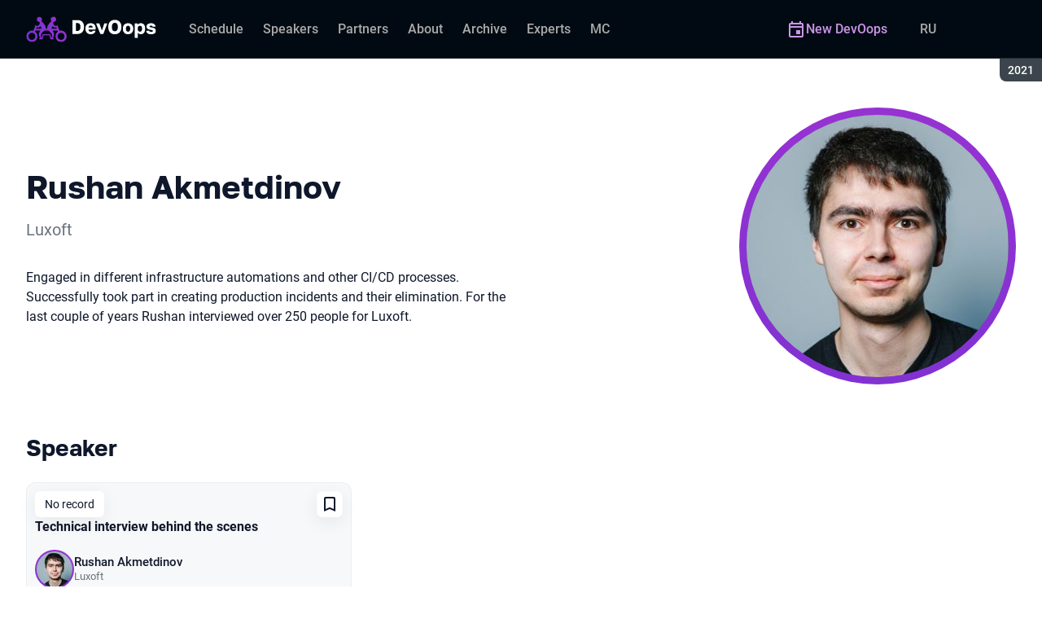

--- FILE ---
content_type: text/html; charset=utf-8
request_url: https://devoops.ru/en/archive/2021/persons/1amswag1lwzeqk4vwj2nde/
body_size: 11286
content:
<!DOCTYPE html><html data-sentry-element="Html" data-sentry-component="ConferenceSiteDocument" data-sentry-source-file="_document.common.tsx" lang="en"><head data-sentry-element="Head" data-sentry-source-file="_document.common.tsx"><meta charSet="utf-8" data-sentry-element="meta" data-sentry-source-file="Meta.tsx" data-next-head=""/><meta name="viewport" content="width=device-width, initial-scale=1" data-sentry-element="meta" data-sentry-source-file="Meta.tsx" data-next-head=""/><meta http-equiv="x-ua-compatible" content="ie=edge" data-sentry-element="meta" data-sentry-source-file="Meta.tsx" data-next-head=""/><link rel="alternate" hrefLang="en" href="https://devoops.ru/en/archive/2021/persons/1amswag1lwzeqk4vwj2nde/" data-next-head=""/><link rel="alternate" hrefLang="ru" href="https://devoops.ru/archive/2021/persons/1amswag1lwzeqk4vwj2nde/" data-next-head=""/><title data-next-head="">Rushan Akmetdinov at DevOops 2021</title><meta name="title" content="Rushan Akmetdinov at DevOops 2021" data-sentry-element="meta" data-sentry-source-file="Meta.tsx" data-next-head=""/><meta name="description" content="Engaged in different infrastructure automations and other CI/CD processes. Successfully took part in creating production incidents and their elimination. For the last couple of years Rushan interviewed over 250 people for Luxoft." data-sentry-element="meta" data-sentry-source-file="Meta.tsx" data-next-head=""/><meta property="og:title" content="Rushan Akmetdinov at DevOops 2021" data-sentry-element="meta" data-sentry-source-file="Meta.tsx" data-next-head=""/><meta property="og:description" content="Engaged in different infrastructure automations and other CI/CD processes. Successfully took part in creating production incidents and their elimination. For the last couple of years Rushan interviewed over 250 people for Luxoft." data-sentry-element="meta" data-sentry-source-file="Meta.tsx" data-next-head=""/><meta property="og:site_name" content="DevOops 2021. DevOps conference" data-sentry-element="meta" data-sentry-source-file="Meta.tsx" data-next-head=""/><meta property="og:url" content="https://devoops.ru/en/archive/2021/persons/1amswag1lwzeqk4vwj2nde/" data-sentry-element="meta" data-sentry-source-file="Meta.tsx" data-next-head=""/><meta property="og:image" content="https://squidex.jugru.team/api/assets/sites/d5567a63-86e9-405e-b734-1a3bc2b892be/devoops-en.jpg" data-sentry-element="meta" data-sentry-source-file="Meta.tsx" data-next-head=""/><meta property="og:image:type" content="image/jpeg" data-sentry-element="meta" data-sentry-source-file="Meta.tsx" data-next-head=""/><meta property="og:image:width" content="1920" data-sentry-element="meta" data-sentry-source-file="Meta.tsx" data-next-head=""/><meta property="og:image:height" content="862" data-sentry-element="meta" data-sentry-source-file="Meta.tsx" data-next-head=""/><meta property="og:locale" content="en_EN" data-sentry-element="meta" data-sentry-source-file="Meta.tsx" data-next-head=""/><meta property="og:type" content="website" data-sentry-element="meta" data-sentry-source-file="Meta.tsx" data-next-head=""/><meta name="twitter:card" content="summary_large_image" data-sentry-element="meta" data-sentry-source-file="Meta.tsx" data-next-head=""/><meta name="twitter:title" content="Rushan Akmetdinov at DevOops 2021" data-sentry-element="meta" data-sentry-source-file="Meta.tsx" data-next-head=""/><meta name="twitter:description" content="Engaged in different infrastructure automations and other CI/CD processes. Successfully took part in creating production incidents and their elimination. For the last couple of years Rushan interviewed over 250 people for Luxoft." data-sentry-element="meta" data-sentry-source-file="Meta.tsx" data-next-head=""/><meta name="twitter:url" content="https://devoops.ru/en/archive/2021/persons/1amswag1lwzeqk4vwj2nde/" data-sentry-element="meta" data-sentry-source-file="Meta.tsx" data-next-head=""/><meta name="twitter:image" content="https://squidex.jugru.team/api/assets/sites/d5567a63-86e9-405e-b734-1a3bc2b892be/devoops-en.jpg" data-sentry-element="meta" data-sentry-source-file="Meta.tsx" data-next-head=""/><link rel="apple-touch-icon" sizes="180x180" href="/img/conference/devoops/favicon/apple-touch-icon.png" data-next-head=""/><link rel="icon" type="image/png" sizes="32x32" href="/img/conference/devoops/favicon/favicon-32x32.png" data-next-head=""/><link rel="icon" type="image/png" sizes="16x16" href="/img/conference/devoops/favicon/favicon-16x16.png" data-next-head=""/><link rel="manifest" href="/img/conference/devoops/favicon/site.webmanifest" data-next-head=""/><link rel="mask-icon" href="/img/conference/devoops/favicon/safari-pinned-tab.svg" color="#9732d2" data-next-head=""/><meta name="msapplication-TileColor" content="#9732d2" data-sentry-element="meta" data-sentry-source-file="Meta.tsx" data-next-head=""/><meta name="theme-color" content="#010a12" data-sentry-element="meta" data-sentry-source-file="Meta.tsx" data-next-head=""/><meta name="static-generated-at" content="2026-01-30T15:22:47.087Z" data-next-head=""/><meta name="data-generated-at" content="2026-01-30T15:19:44.749Z" data-next-head=""/><link rel="preload" href="/fonts/roboto/400.woff2" as="font" type="font/woff2" crossorigin=""/><link rel="preload" href="/fonts/roboto/500.woff2" as="font" type="font/woff2" crossorigin=""/><link rel="preload" href="/fonts/golos/400.woff2" as="font" type="font/woff2" crossorigin=""/><link rel="preload" href="/fonts/golos/700.woff2" as="font" type="font/woff2" crossorigin=""/><meta name="version" content="release/11.1.0.104236" data-sentry-element="meta" data-sentry-source-file="_document.common.tsx"/><script id="google-analytics" data-sentry-element="Script" data-sentry-source-file="AnalyticsScript.tsx" data-nscript="beforeInteractive">(function (w, l) {w[l] = w[l] || [];w[l].push({ 'gtm.start': new Date().getTime(), event: 'gtm.js' });})(window, 'dataLayer');</script><script id="yandex-analytics" data-sentry-element="Script" data-sentry-source-file="AnalyticsScript.tsx" data-nscript="beforeInteractive">(function(m,i,a){m[i]=m[i]||function(){(m[i].a=m[i].a||[]).push(arguments)};m[i].l=1*new Date();})(window, "ym");</script><link rel="preload" href="/_next/static/css/d96db50408bd5afa.css" as="style"/><link rel="stylesheet" href="/_next/static/css/d96db50408bd5afa.css" data-n-g=""/><link rel="preload" href="/_next/static/css/ef46db3751d8e999.css" as="style"/><link rel="stylesheet" href="/_next/static/css/ef46db3751d8e999.css" data-n-p=""/><link rel="preload" href="/_next/static/css/7af398b3947e0d65.css" as="style"/><link rel="stylesheet" href="/_next/static/css/7af398b3947e0d65.css" data-n-p=""/><link rel="preload" href="/_next/static/css/1fca5b6de9330002.css" as="style"/><link rel="stylesheet" href="/_next/static/css/1fca5b6de9330002.css"/><link rel="preload" href="/_next/static/css/98a68dda848b5db5.css" as="style"/><link rel="stylesheet" href="/_next/static/css/98a68dda848b5db5.css"/><link rel="preload" href="/_next/static/css/8807e9744b7ca0af.css" as="style"/><link rel="stylesheet" href="/_next/static/css/8807e9744b7ca0af.css"/><link rel="preload" href="/_next/static/css/973eaecdfd12ce9a.css" as="style"/><link rel="stylesheet" href="/_next/static/css/973eaecdfd12ce9a.css"/><link rel="preload" href="/_next/static/css/ffed254118ec466c.css" as="style"/><link rel="stylesheet" href="/_next/static/css/ffed254118ec466c.css"/><link rel="preload" href="/_next/static/css/c714de3edd0228a9.css" as="style"/><link rel="stylesheet" href="/_next/static/css/c714de3edd0228a9.css"/><link rel="preload" href="/_next/static/css/5f94c2e254f35ad3.css" as="style"/><link rel="stylesheet" href="/_next/static/css/5f94c2e254f35ad3.css"/><noscript data-n-css=""></noscript><script defer="" nomodule="" src="/_next/static/chunks/polyfills-42372ed130431b0a.js"></script><script defer="" src="/_next/static/chunks/3010.4baf9ad3b0b7708f.js"></script><script defer="" src="/_next/static/chunks/8829-22e33fcbb824233b.js"></script><script defer="" src="/_next/static/chunks/3462.b25ea15d81157f9c.js"></script><script defer="" src="/_next/static/chunks/7109.d335f826f4d97d5f.js"></script><script defer="" src="/_next/static/chunks/8746.977d3f62c168528d.js"></script><script defer="" src="/_next/static/chunks/6705.759c0b13fc9a4ad3.js"></script><script defer="" src="/_next/static/chunks/7509.a42cfab7cf9d1947.js"></script><script defer="" src="/_next/static/chunks/7709.87ede616e09fd955.js"></script><script defer="" src="/_next/static/chunks/8309.bbbd2e53a90ec901.js"></script><script src="/_next/static/chunks/webpack-9ffeb4dec20e4347.js" defer=""></script><script src="/_next/static/chunks/framework-c214047c0066d1e8.js" defer=""></script><script src="/_next/static/chunks/main-3574ea5dd34486d4.js" defer=""></script><script src="/_next/static/chunks/pages/_app-b3cf3fed6e46239f.js" defer=""></script><script src="/_next/static/chunks/8230-b311089aec514014.js" defer=""></script><script src="/_next/static/chunks/389-2461208953d17c65.js" defer=""></script><script src="/_next/static/chunks/8276-32ce13b71d6e8e6c.js" defer=""></script><script src="/_next/static/chunks/3368-f8ad213f9712020f.js" defer=""></script><script src="/_next/static/chunks/pages/conference/%5Bstatus%5D/%5Bversion%5D/persons/%5Bid%5D-e11337c84ee0bf91.js" defer=""></script><script src="/_next/static/628GoozZlhcsdpWWnCP3a/_buildManifest.js" defer=""></script><script src="/_next/static/628GoozZlhcsdpWWnCP3a/_ssgManifest.js" defer=""></script><meta name="sentry-trace" content="5726b6f7fe785f7fe749969c17cdfa1d-3a268f9b1693bfee-0"/><meta name="baggage" content="sentry-environment=prod,sentry-release=release-11-1-0-99045b2b,sentry-public_key=e09d91e2f5a4446711a0b1cfeea8eae4,sentry-trace_id=5726b6f7fe785f7fe749969c17cdfa1d,sentry-sampled=false,sentry-sample_rand=0.602494170294634,sentry-sample_rate=0.2"/></head><body class="page"><div id="__next"><div class="layout__Y_I1h" data-loading="true" data-sentry-component="Layout" data-sentry-source-file="Layout.tsx"><header class="layout__header__182X3 header___vw_L" data-mode="dark" data-sentry-component="Header" data-sentry-source-file="Header.tsx"><div class="header__container__w2lbV"><a href="#main__anchor" class="header__skipLink__evyM4 skipLink__di3o8 linkButton__upocJ linkButton_primary__5lSu7 linkButton_small__91ksZ" data-sentry-element="LinkButton" data-sentry-component="SkipLink" data-sentry-source-file="SkipLink.tsx">Skip to content</a><nav class="header__navigation__qqRuD headerNavigation__HMLJA" aria-label="Primary" data-sentry-component="HeaderNavigation" data-sentry-source-file="HeaderNavigation.tsx"><button class="headerNavigation__toggle__dQ9Wf menuButton__dbKGc" type="button" aria-controls="headerNavigation__menu" aria-expanded="false" aria-label="Menu" data-sentry-component="MenuButton" data-sentry-source-file="MenuButton.tsx"><svg class="menuButton__icon___ocEf" width="32" height="32" focusable="false" aria-hidden="true" data-sentry-element="svg" data-sentry-source-file="MenuButton.tsx"><use class="menuButton__open__UB07Y" href="/img/sprite.svg#menu" data-sentry-element="use" data-sentry-source-file="MenuButton.tsx"></use><use class="menuButton__close__tXyKD" href="/img/sprite.svg#close" data-sentry-element="use" data-sentry-source-file="MenuButton.tsx"></use></svg></button><a class="headerNavigation__home__DgYZg" data-sentry-element="LinkBase" data-sentry-source-file="HeaderNavigation.tsx" href="/en/archive/2021/"><img class="headerNavigation__logo__Ef4FX logo__nBPJy" src="https://squidex.jugru.team/api/assets/sites/7c808d0c-6ac9-4753-80b6-886136a87399/devoops.svg?cache=3600" alt="DevOops 2021" width="160" height="36" data-sentry-element="Logo" data-sentry-source-file="Logo.tsx" data-sentry-component="Logo"/></a><span class="headerNavigation__version__Ri3Jp headerVersion__OvF14" data-sentry-component="HeaderVersion" data-sentry-source-file="HeaderVersion.tsx"><span class="headerVersion__label__BlYL_">Season: </span>2021</span><div class="headerNavigation__menu__AOeKj" id="headerNavigation__menu"><div class="headerNavigation__main__R0o3_"><ul class="headerNavigation__list__8_JtD headerMainLinks__hH9Zl" aria-label="Main sections" data-sentry-element="HeaderMainLinks" data-sentry-source-file="HeaderNavigation.tsx"><li class="headerMainLinks__item__TCQlw"><a class="headerMainLinks__link__0hKK7 linkButton__upocJ linkButton_invisible__fF5dX linkButton_small__91ksZ" data-sentry-element="LinkButton" data-sentry-component="NavigationItem" data-sentry-source-file="NavigationItem.tsx" href="/en/archive/2021/schedule/days/"><span>Schedule</span></a></li><li class="headerMainLinks__item__TCQlw"><a class="headerMainLinks__link__0hKK7 linkButton__upocJ linkButton_invisible__fF5dX linkButton_small__91ksZ" data-sentry-element="LinkButton" data-sentry-component="NavigationItem" data-sentry-source-file="NavigationItem.tsx" href="/en/archive/2021/speakers/"><span>Speakers</span></a></li><li class="headerMainLinks__item__TCQlw"><a class="headerMainLinks__link__0hKK7 linkButton__upocJ linkButton_invisible__fF5dX linkButton_small__91ksZ" data-sentry-element="LinkButton" data-sentry-component="NavigationItem" data-sentry-source-file="NavigationItem.tsx" href="/en/archive/2021/partners/"><span>Partners</span></a></li><li class="headerMainLinks__item__TCQlw"><a class="headerMainLinks__link__0hKK7 linkButton__upocJ linkButton_invisible__fF5dX linkButton_small__91ksZ" data-sentry-element="LinkButton" data-sentry-component="NavigationItem" data-sentry-source-file="NavigationItem.tsx" href="/en/archive/2021/organizers/"><span>About</span></a></li><li class="headerMainLinks__item__TCQlw"><a class="headerMainLinks__link__0hKK7 linkButton__upocJ linkButton_invisible__fF5dX linkButton_small__91ksZ" data-sentry-element="LinkButton" data-sentry-component="NavigationItem" data-sentry-source-file="NavigationItem.tsx" href="/en/archive/2021/archive/"><span>Archive</span></a></li><li class="headerMainLinks__item__TCQlw"><a class="headerMainLinks__link__0hKK7 linkButton__upocJ linkButton_invisible__fF5dX linkButton_small__91ksZ" data-sentry-element="LinkButton" data-sentry-component="NavigationItem" data-sentry-source-file="NavigationItem.tsx" href="/en/archive/2021/experts/"><span>Experts</span></a></li><li class="headerMainLinks__item__TCQlw"><a class="headerMainLinks__link__0hKK7 linkButton__upocJ linkButton_invisible__fF5dX linkButton_small__91ksZ" data-sentry-element="LinkButton" data-sentry-component="NavigationItem" data-sentry-source-file="NavigationItem.tsx" href="/en/archive/2021/hosts/"><span>MC</span></a></li></ul><div class="headerNavigation__more__bzVnk headerNavigation__more_hidden__9wtfY headerExpandMenu__Zj4CQ" aria-hidden="true" data-sentry-element="HeaderExpandMenu" data-sentry-source-file="HeaderNavigation.tsx"><button class="headerNavigation__moreToggle__ZDXWm headerExpandMenu__toggle__kq5pU linkButton__upocJ linkButton_invisible__fF5dX linkButton_small__91ksZ" type="button" aria-controls="headerNavigation__more" aria-expanded="false" aria-label="More"><span>More</span><svg width="24" height="24" focusable="false" aria-hidden="true"><use href="/img/sprite.svg#arrow-down"></use></svg></button><ul class="headerExpandMenu__list__gFAlR" id="headerNavigation__more" hidden=""></ul></div></div><ul class="headerNavigation__mobileImportant__CyRal headerImportantLinks___y76s" aria-label="Important sections" data-sentry-component="HeaderImportantLinks" data-sentry-source-file="HeaderImportantLinks.tsx"><li><a class="headerImportantLinks__link__x8zW2 headerImportantLinks__link_highlight__d0FH6 linkButton__upocJ linkButton_invisible__fF5dX linkButton_small__91ksZ" data-sentry-element="LinkButton" data-sentry-component="NavigationItem" data-sentry-source-file="NavigationItem.tsx" href="/en/"><svg width="24" height="24" focusable="false" aria-hidden="true"><use href="/img/sprite.svg#event"></use></svg><span>New DevOops</span></a></li></ul></div><ul class="headerNavigation__desktopImportant__DbN_z headerImportantLinks___y76s" aria-label="Important sections" data-sentry-component="HeaderImportantLinks" data-sentry-source-file="HeaderImportantLinks.tsx"><li><a class="headerImportantLinks__link__x8zW2 headerImportantLinks__link_highlight__d0FH6 linkButton__upocJ linkButton_invisible__fF5dX linkButton_small__91ksZ" data-sentry-element="LinkButton" data-sentry-component="NavigationItem" data-sentry-source-file="NavigationItem.tsx" href="/en/"><svg width="24" height="24" focusable="false" aria-hidden="true"><use href="/img/sprite.svg#event"></use></svg><span>New DevOops</span></a></li></ul><ul class="headerNavigation__hiddenList__WsLXK headerMainLinks__hH9Zl" aria-hidden="true" data-sentry-element="HeaderMainLinks" data-sentry-source-file="HeaderNavigation.tsx"><li class="headerMainLinks__item__TCQlw"><a class="headerMainLinks__link__0hKK7 linkButton__upocJ linkButton_invisible__fF5dX linkButton_small__91ksZ" data-sentry-element="LinkButton" data-sentry-component="NavigationItem" data-sentry-source-file="NavigationItem.tsx" href="/en/archive/2021/schedule/days/"><span>Schedule</span></a></li><li class="headerMainLinks__item__TCQlw"><a class="headerMainLinks__link__0hKK7 linkButton__upocJ linkButton_invisible__fF5dX linkButton_small__91ksZ" data-sentry-element="LinkButton" data-sentry-component="NavigationItem" data-sentry-source-file="NavigationItem.tsx" href="/en/archive/2021/speakers/"><span>Speakers</span></a></li><li class="headerMainLinks__item__TCQlw"><a class="headerMainLinks__link__0hKK7 linkButton__upocJ linkButton_invisible__fF5dX linkButton_small__91ksZ" data-sentry-element="LinkButton" data-sentry-component="NavigationItem" data-sentry-source-file="NavigationItem.tsx" href="/en/archive/2021/partners/"><span>Partners</span></a></li><li class="headerMainLinks__item__TCQlw"><a class="headerMainLinks__link__0hKK7 linkButton__upocJ linkButton_invisible__fF5dX linkButton_small__91ksZ" data-sentry-element="LinkButton" data-sentry-component="NavigationItem" data-sentry-source-file="NavigationItem.tsx" href="/en/archive/2021/organizers/"><span>About</span></a></li><li class="headerMainLinks__item__TCQlw"><a class="headerMainLinks__link__0hKK7 linkButton__upocJ linkButton_invisible__fF5dX linkButton_small__91ksZ" data-sentry-element="LinkButton" data-sentry-component="NavigationItem" data-sentry-source-file="NavigationItem.tsx" href="/en/archive/2021/archive/"><span>Archive</span></a></li><li class="headerMainLinks__item__TCQlw"><a class="headerMainLinks__link__0hKK7 linkButton__upocJ linkButton_invisible__fF5dX linkButton_small__91ksZ" data-sentry-element="LinkButton" data-sentry-component="NavigationItem" data-sentry-source-file="NavigationItem.tsx" href="/en/archive/2021/experts/"><span>Experts</span></a></li><li class="headerMainLinks__item__TCQlw"><a class="headerMainLinks__link__0hKK7 linkButton__upocJ linkButton_invisible__fF5dX linkButton_small__91ksZ" data-sentry-element="LinkButton" data-sentry-component="NavigationItem" data-sentry-source-file="NavigationItem.tsx" href="/en/archive/2021/hosts/"><span>MC</span></a></li></ul></nav><a class="header__localeSwitcher__ZfWaG linkButton__upocJ linkButton_invisible__fF5dX linkButton_small__91ksZ" aria-label="Switch site language to Russian" data-sentry-element="LinkButton" data-sentry-component="LocaleSwitcher" data-sentry-source-file="LocaleSwitcher.tsx" href="/archive/2021/persons/1amswag1lwzeqk4vwj2nde/">RU</a><div class="header__authorization__JViS3"></div></div></header><main class="layout__main__iqdrT" id="main__anchor" data-sentry-component="Main" data-sentry-source-file="Main.tsx"><div class="personContent__js6yx personContent_archived__64P9o" data-sentry-component="PersonContent" data-sentry-source-file="PersonContent.tsx"><div class="personContent__container__IGWAq"><div class="personContent__info__mqaB_"><div class="personContent__leftColumn__pLwjh"><div class="personContent__avatarWrapper__itxCt"><div class="personContent__avatar__MwIWd avatar__qbHjt avatar_gradient__EGNg6" data-sentry-component="Avatar" data-sentry-source-file="Avatar.tsx"><img class="avatar__image__KVg2R" src="https://squidex.jugru.team/api/assets/srm/6v1U14A6A5GBSl6R3mVV78/.png?cache=3600&amp;width=322&amp;height=322&amp;mode=CropUpsize" srcSet="https://squidex.jugru.team/api/assets/srm/6v1U14A6A5GBSl6R3mVV78/.png?cache=3600&amp;width=644&amp;height=644&amp;mode=CropUpsize 2x" alt="Rushan Akmetdinov" width="322" height="322" data-sentry-element="Avatar" data-sentry-source-file="PersonContent.tsx"/></div></div></div><div class="personContent__rightColumn__EUrbo"><h1 class="personContent__heading__z7_PP heading__gOGQz heading_1__IyDzj" data-sentry-element="Component" data-sentry-source-file="Heading.tsx" data-sentry-component="Heading">Rushan Akmetdinov</h1><p class="personContent__company__8Sj_x personCompany__rQ79l" data-sentry-component="PersonCompany" data-sentry-source-file="PersonCompany.tsx">Luxoft</p><div class="personContent__text__9exho"><p>Engaged in different infrastructure automations and other CI/CD processes. Successfully took part in creating production incidents and their elimination. For the last couple of years Rushan interviewed over 250 people for Luxoft.</p>
</div></div></div><div data-sentry-component="PersonActivities" data-sentry-source-file="PersonActivities.tsx"><div class="personActivities__current__8Asrz" data-sentry-component="PersonActivitiesCurrent" data-sentry-source-file="PersonActivitiesCurrent.tsx"><h2 class="personActivitiesCurrent__hiddenHeading__VzSFW">Talks from 2021 season</h2><ul class="personActivitiesCurrent__list__L5xG3"><li class="personActivitiesCurrent__item__F6pn_"><h3 class="personActivitiesCurrent__subheading__GvcIn heading__gOGQz heading_3__S5RSY" data-sentry-element="Component" data-sentry-component="Heading" data-sentry-source-file="Heading.tsx">Speaker</h3><ul class="personActivitiesList__zaqz2" data-sentry-component="PersonActivitiesList" data-sentry-source-file="PersonActivitiesList.tsx"><li><article class="talkCard__IAiMl" data-has-link="true" data-sentry-component="TalkCardInternal" data-sentry-source-file="TalkCard.tsx"><div class="talkCard__header__4k8Ga"><div class="talkCard__details__4dCSJ"><span class="talkCardLabel__73WBV" data-sentry-component="TalkCardRecord" data-sentry-source-file="TalkCardRecord.tsx">No record</span></div><button class="talkCard__favoritesButton__RoSVZ favoritesButton_icon__EKInD linkButton__upocJ linkButton_secondary__pIVGO linkButton_x-small__YFrwV" type="button" aria-label="Add to favorites" data-sentry-element="LinkButton" data-sentry-source-file="FavoritesButton.tsx"><svg class="favoritesButton__icon__H2Xbc" width="24" height="24" focusable="false" aria-hidden="true" data-sentry-element="svg" data-sentry-source-file="FavoritesButton.tsx"><use class="favoritesButton__inactive__hB7NX" href="/img/sprite.svg#bookmark-stroke" data-sentry-element="use" data-sentry-source-file="FavoritesButton.tsx"></use><use class="favoritesButton__active__qwTPk" href="/img/sprite.svg#bookmark" data-sentry-element="use" data-sentry-source-file="FavoritesButton.tsx"></use></svg></button></div><div class="talkCard__main__FzBQH"><h3 class="talkCard__heading__AYcg8" data-sentry-element="TitleTag" data-sentry-source-file="TalkCard.tsx"><a data-link="true" data-sentry-element="LinkBase" data-sentry-source-file="TalkCard.tsx" href="/en/archive/2021/talks/5dv9ujilha8wt6jlznqvqd/">Technical interview behind the scenes</a></h3><ul class="talkCard__speakers__4lQ8o talkSpeakers__YFzXZ" data-sentry-component="TalkSpeakers" data-sentry-source-file="TalkSpeakers.tsx"><li><article class="speakerCard___kzZ6" data-vertical-view="true" data-sentry-component="SpeakerCard" data-sentry-source-file="SpeakerCard.tsx"><div class="speakerCard__avatar__4pJqR avatar__qbHjt avatar_gradient__EGNg6" data-sentry-component="Avatar" data-sentry-source-file="Avatar.tsx"><img class="avatar__image__KVg2R" src="https://squidex.jugru.team/api/assets/srm/6v1U14A6A5GBSl6R3mVV78/.png?cache=3600&amp;width=44&amp;height=44&amp;mode=CropUpsize" srcSet="https://squidex.jugru.team/api/assets/srm/6v1U14A6A5GBSl6R3mVV78/.png?cache=3600&amp;width=88&amp;height=88&amp;mode=CropUpsize 2x" alt="" width="44" height="44" loading="lazy"/></div><div class="speakerCard__info__XlImm"><h4 class="speakerCard__heading__o6vKn" data-sentry-element="TitleTag" data-sentry-source-file="SpeakerCard.tsx"><a class="speakerCard__link__5SNp9" data-sentry-element="LinkBase" data-sentry-source-file="SpeakerCard.tsx" href="/en/archive/2021/persons/1amswag1lwzeqk4vwj2nde/">Rushan Akmetdinov</a></h4><p class="speakerCard__company__GfpI2 personCompany__rQ79l" data-sentry-component="PersonCompany" data-sentry-source-file="PersonCompany.tsx">Luxoft</p></div></article></li></ul></div><div class="talkCard__footer__TOlqD"><div class="talkCard__info__310V7 talkInfo__gUUyn" data-sentry-component="TalkInfo" data-sentry-source-file="TalkInfo.tsx"><span class="talkInfo__item__iyQLb" data-sentry-component="TalkLanguage" data-sentry-source-file="TalkLanguage.tsx"><span class="talkLanguage__label__LibVd">In Russian</span><span aria-hidden="true">RU</span></span><span class="talkInfo__item__iyQLb talkTechnical__m8Jim talkTechnical__lineThrough__2CfhZ" data-technical="true" tabindex="0"><span class="talkTechnical__label__xd027">Activity is not recorded</span><span aria-hidden="true">REC</span></span></div></div></article></li></ul></li></ul></div></div></div></div></main><footer class="footer__onhef" data-sentry-component="Footer" data-sentry-source-file="Footer.tsx"><div class="footer__container__wZjkN"><a class="footer__home__z8V4g" data-sentry-element="LinkBase" data-sentry-source-file="Footer.tsx" href="/en/archive/2021/"></a><div class="footer__body__mLzTs"><div class="footer__left__BxUmm"><p class="footer__description__suC1z">DevOps conference</p><details class="footer__conferences__TliI2 footerDetails__ZBnvM" data-sentry-component="FooterDetails" data-sentry-source-file="FooterDetails.tsx"><summary class="footerDetails__summary__h_Ohh"><span>Our conferences</span><svg class="footerDetails__icon__NY9I5" width="24" height="24" focusable="false" aria-hidden="true" data-sentry-element="svg" data-sentry-source-file="FooterDetails.tsx"><use href="/img/sprite.svg#arrow-down" data-sentry-element="use" data-sentry-source-file="FooterDetails.tsx"></use></svg></summary><div class="footerDetails__content___Iwr_"><ul class="footerConferences___4Mkk" data-sentry-component="FooterConferences" data-sentry-source-file="FooterConferences.tsx"><li><a class="footerConferences__link__VBN8_" href="https://jugru.org/en/#schedule" target="_blank">Calendar of all conferences</a></li><li><a class="footerConferences__link__VBN8_" style="--conference-color:#8EB63A" href="https://biasconf.ru/" target="_blank">BiasConf</a></li><li><a class="footerConferences__link__VBN8_" style="--conference-color:#5eb12b" href="https://cppconf.ru/en/" target="_blank">C++ Russia</a></li><li><a class="footerConferences__link__VBN8_" style="--conference-color:#00e2fd" href="https://cargo-cult.club/" target="_blank">CargoCult</a></li><li><a class="footerConferences__link__VBN8_" style="--conference-color:#9732d2" href="https://devoops.ru/en/" target="_blank">DevOops</a></li><li><a class="footerConferences__link__VBN8_" style="--conference-color:#0e72db" href="https://dotnext.ru/en/" target="_blank">DotNext</a></li><li><a class="footerConferences__link__VBN8_" style="--conference-color:#01e6d8" href="https://flowconf.ru/en/" target="_blank">Flow</a></li><li><a class="footerConferences__link__VBN8_" style="--conference-color:#05d37c" href="https://gofunc.ru/" target="_blank">GoFunc</a></li><li><a class="footerConferences__link__VBN8_" style="--conference-color:#ff9e1f" href="https://heisenbug.ru/en/" target="_blank">Heisenbug</a></li><li><a class="footerConferences__link__VBN8_" style="--conference-color:#f644d1" href="https://holyjs.ru/en/" target="_blank">HolyJS</a></li><li><a class="footerConferences__link__VBN8_" style="--conference-color:#009cb4" href="https://hydraconf.com/" target="_blank">Hydra</a></li><li><a class="footerConferences__link__VBN8_" style="--conference-color:#42ffbb" href="https://imlconf.com/" target="_blank">IML</a></li><li><a class="footerConferences__link__VBN8_" style="--conference-color:#ff7a01" href="https://inbetween.ru/" target="_blank">InBetween</a></li><li><a class="footerConferences__link__VBN8_" style="--conference-color:#0c6bd9" href="https://jpoint.ru/en/" target="_blank">JPoint</a></li><li><a class="footerConferences__link__VBN8_" style="--conference-color:#f3353f" href="https://jokerconf.com/en/" target="_blank">Joker</a></li><li><a class="footerConferences__link__VBN8_" style="--conference-color:#aee00b" href="https://mobiusconf.com/en/" target="_blank">Mobius</a></li><li><a class="footerConferences__link__VBN8_" style="--conference-color:#6638ff" href="https://piterpy.com/en/" target="_blank">PiterPy</a></li><li><a class="footerConferences__link__VBN8_" style="--conference-color:#fecf16" href="https://safecodeconf.ru/" target="_blank">SafeCode</a></li><li><a class="footerConferences__link__VBN8_" style="--conference-color:#44d8b1" href="https://smartdataconf.ru/en/" target="_blank">SmartData</a></li><li><a class="footerConferences__link__VBN8_" style="--conference-color:#ff5e29" href="https://techtrain.ru/" target="_blank">TechTrain</a></li><li><a class="footerConferences__link__VBN8_" style="--conference-color:#20bdff" href="https://vtconf.com/en/" target="_blank">VideoTech</a></li><li><a class="footerConferences__link__VBN8_" style="--conference-color:#4c5aff" href="https://sysconf.pro/" target="_blank">sysconf</a></li></ul></div></details><details class="footerDetails__ZBnvM" data-sentry-component="FooterDetails" data-sentry-source-file="FooterDetails.tsx"><summary class="footerDetails__summary__h_Ohh"><span>Menu</span><svg class="footerDetails__icon__NY9I5" width="24" height="24" focusable="false" aria-hidden="true" data-sentry-element="svg" data-sentry-source-file="FooterDetails.tsx"><use href="/img/sprite.svg#arrow-down" data-sentry-element="use" data-sentry-source-file="FooterDetails.tsx"></use></svg></summary><div class="footerDetails__content___Iwr_"><ul class="footerNavigation__FXKRo" data-sentry-component="FooterNavigation" data-sentry-source-file="FooterNavigation.tsx"><li><a class="footerNavigation__link__eoDvX" href="/en/"><span>New {name}</span></a></li><li><a class="footerNavigation__link__eoDvX" href="/en/archive/2021/schedule/days/"><span>Schedule</span></a></li><li><a class="footerNavigation__link__eoDvX" href="/en/archive/2021/speakers/"><span>Speakers</span></a></li><li><a class="footerNavigation__link__eoDvX" href="/en/archive/2021/partners/"><span>Partners</span></a></li><li><a class="footerNavigation__link__eoDvX" href="/en/archive/2021/organizers/"><span>About</span></a></li><li><a class="footerNavigation__link__eoDvX" href="/en/archive/2021/archive/"><span>Archive</span></a></li><li><a class="footerNavigation__link__eoDvX" href="/en/archive/2021/experts/"><span>Experts</span></a></li><li><a class="footerNavigation__link__eoDvX" href="/en/archive/2021/hosts/"><span>MC</span></a></li><li><a class="footerNavigation__link__eoDvX" target="_blank" href="https://jugru.org/en/legal/"><span>Legal documents</span></a></li></ul></div></details></div><address class="footer__right__vKV67"><p class="footer__company__L8U_c">JUG Ru Group</p><div class="footer__support__Z7lul" data-sentry-component="SupportBlock" data-sentry-source-file="SupportBlock.tsx"><p class="supportBlock__title__SKoLF">Need help?</p><ul class="supportBlock__list__LORDZ"><li class="supportBlock__item__d2Gke"><svg class="supportBlock__icon__MybLI" width="24" height="24" focusable="false" aria-hidden="true"><use href="/img/sprite.svg#phone"></use></svg><a href="tel:+78123132723"><span class="supportBlock__label__9bEM2">Phone: </span>+7 (812) 313-27-23</a></li><li class="supportBlock__item__d2Gke"><svg class="supportBlock__icon__MybLI" width="24" height="24" focusable="false" aria-hidden="true"><use href="/img/sprite.svg#mail"></use></svg><a href="mailto:support@devoops.ru"><span class="supportBlock__label__9bEM2">Email: </span>support@devoops.ru</a></li><li class="supportBlock__item__d2Gke"><svg class="supportBlock__icon__MybLI" width="24" height="24" focusable="false" aria-hidden="true" data-sentry-element="svg" data-sentry-source-file="SupportBlock.tsx"><use href="/img/sprite.svg#telegram" data-sentry-element="use" data-sentry-source-file="SupportBlock.tsx"></use></svg><a target="_blank" data-sentry-element="LinkBase" data-sentry-source-file="SupportBlock.tsx" href="https://t.me/JUGConfSupport_bot"><span class="supportBlock__label__9bEM2">Telegram: </span>@JUGConfSupport_bot</a></li></ul></div><p class="footer__title__mrNEj" id="social-label">Social links</p><ul class="footer__social__MEwa_ socialMenu__oHKfi" aria-labelledby="social-label" data-sentry-component="SocialMenu" data-sentry-source-file="SocialMenu.tsx"><li><a class="linkButton__upocJ linkButton_outlined__JxTfM linkButton_small__91ksZ" target="_blank" href="https://www.youtube.com/channel/UCjnQreLMbpKsfJwDnHGZLxg"><span class="socialMenu__label__k3G_5">Youtube</span><svg width="24" height="24" focusable="false" aria-hidden="true"><use href="/img/sprite.svg#youtube"></use></svg></a></li><li><a class="linkButton__upocJ linkButton_outlined__JxTfM linkButton_small__91ksZ" target="_blank" href="https://twitter.com/devoopsconf"><span class="socialMenu__label__k3G_5">X</span><svg width="24" height="24" focusable="false" aria-hidden="true"><use href="/img/sprite.svg#twitter"></use></svg></a></li><li><a class="linkButton__upocJ linkButton_outlined__JxTfM linkButton_small__91ksZ" target="_blank" href="https://t.me/devOopsconf"><span class="socialMenu__label__k3G_5">Telegram chat</span><svg width="24" height="24" focusable="false" aria-hidden="true"><use href="/img/sprite.svg#telegramChat"></use></svg></a></li><li><a class="linkButton__upocJ linkButton_outlined__JxTfM linkButton_small__91ksZ" target="_blank" href="https://t.me/devoops_channel"><span class="socialMenu__label__k3G_5">Telegram channel</span><svg width="24" height="24" focusable="false" aria-hidden="true"><use href="/img/sprite.svg#telegramChannel"></use></svg></a></li><li><a class="linkButton__upocJ linkButton_outlined__JxTfM linkButton_small__91ksZ" target="_blank" href="https://vk.com/devoops"><span class="socialMenu__label__k3G_5">VK</span><svg width="24" height="24" focusable="false" aria-hidden="true"><use href="/img/sprite.svg#vk"></use></svg></a></li><li><a class="linkButton__upocJ linkButton_outlined__JxTfM linkButton_small__91ksZ" target="_blank" href="https://habr.com/ru/companies/jugru/articles/"><span class="socialMenu__label__k3G_5">Habr</span><svg width="40" height="24" focusable="false" aria-hidden="true"><use href="/img/sprite.svg#habr"></use></svg></a></li></ul></address></div><small class="footer__copyright__MyAAL">© <!-- -->JUG Ru Group<!-- -->, <!-- -->2017–2026</small></div></footer><svg class="layout__gradientSvg__27Ms8" xmlns="http://www.w3.org/2000/svg" viewBox="0 0 0 0" width="0" height="0" aria-hidden="true" focusable="false" data-sentry-element="svg" data-sentry-component="GradientSvg" data-sentry-source-file="GradientSvg.tsx"><linearGradient id="color-gradient" x1="0%" y1="0%" x2="0" y2="100%" data-sentry-element="linearGradient" data-sentry-source-file="GradientSvg.tsx"><stop offset="0%" stop-color="#9732d2" data-sentry-element="stop" data-sentry-source-file="GradientSvg.tsx"></stop><stop offset="100%" stop-color="rgb(129.6666666667,50,210)" data-sentry-element="stop" data-sentry-source-file="GradientSvg.tsx"></stop></linearGradient></svg></div><noscript data-sentry-component="AnalyticsFrame" data-sentry-source-file="AnalyticsFrame.tsx"><iframe src="https://www.googletagmanager.com/ns.html?id=GTM-ND7D3B6" height="0" width="0" style="display:none;visibility:hidden"></iframe></noscript></div><script id="__NEXT_DATA__" type="application/json">{"props":{"pageProps":{"conferenceInfo":{"project":{"since":"2017","contactUs":{"supportEmail":"support@devoops.ru","partnersEmail":"partners@devoops.ru","schemaId":"700952ab-9532-4efa-ac1b-e193a1881010","schemaName":"srm-project-contacts-facet"},"name":"devoops","title":{"ru":"DevOops","en":"DevOops"},"social":[{"name":"youtube","url":"https://www.youtube.com/channel/UCjnQreLMbpKsfJwDnHGZLxg"},{"name":"twitter","url":"https://twitter.com/devoopsconf"},{"name":"telegramChat","url":"https://t.me/devOopsconf"},{"name":"telegramChannel","url":"https://t.me/devoops_channel"},{"name":"vk","url":"https://vk.com/devoops"},{"name":"habr","url":"https://habr.com/ru/companies/jugru/articles/"}]},"version":{"eventId":100106,"url":{"ru":"https://devoops.ru/archive/2021/","en":"https://devoops.ru/en/archive/2021/"},"version":"2021","title":{"ru":"DevOops 2021","en":"DevOops 2021"},"description":{"ru":"Конференция, посвящённая инженерным DevOps-решениям","en":"DevOps conference"},"dates":{"startDate":"2021-11-08T14:15:00Z","endDate":"2021-11-11T17:30:00Z"},"periods":[{"startDate":"2021-11-08T14:15:00Z","endDate":"2021-11-11T17:30:00Z","start":{"ru":{"day":8,"month":"ноября"},"en":{"day":8,"month":"November"}},"end":{"ru":{"day":11,"month":"ноября"},"en":{"day":11,"month":"November"}},"label":{"ru":"online","en":"online"},"type":"online"}],"hasOffline":false,"hasOnline":true},"marketingTools":{"schemaId":"afb7d3ce-b988-418b-a497-6b407fcad913","gtmId":"GTM-ND7D3B6","ymId":" 45073601","subscriptionId":"BtRRc","metaDescription":null,"schemaName":"conf-site-marketing-tools-facet"},"images":{"standardOg":{"ru":{"id":"f20588d1-8f2c-4aab-84ea-5b995bd8cc40","title":"devoops_ru.jpg","url":"https://squidex.jugru.team/api/assets/sites/f20588d1-8f2c-4aab-84ea-5b995bd8cc40/devoops-ru.jpg","fileName":"devoops_ru.jpg","contentType":"image/jpeg","details":{"image":{"width":1920,"height":862}}},"en":{"id":"d5567a63-86e9-405e-b734-1a3bc2b892be","title":"devoops_en.jpg","url":"https://squidex.jugru.team/api/assets/sites/d5567a63-86e9-405e-b734-1a3bc2b892be/devoops-en.jpg","fileName":"devoops_en.jpg","contentType":"image/jpeg","details":{"image":{"width":1920,"height":862}}}},"heroBackground":{"id":"65cc446a-9f15-4832-8804-a9a5441b452f","title":"devoops_default_archive_desktop.svg","url":"https://squidex.jugru.team/api/assets/sites/65cc446a-9f15-4832-8804-a9a5441b452f/devoops-default-archive-desktop.svg","fileName":"devoops_default_archive_desktop.svg","contentType":"image/svg+xml","details":{}},"heroBackgroundMobile":{"id":"7f71604d-98cf-4fbc-a9b4-2f43266e6eee","title":"devoops_default_archive_mobile.svg","url":"https://squidex.jugru.team/api/assets/sites/7f71604d-98cf-4fbc-a9b4-2f43266e6eee/devoops-default-archive-mobile.svg","fileName":"devoops_default_archive_mobile.svg","contentType":"image/svg+xml","details":{}},"heroLogo":{"id":"ea3f989c-8341-4119-bfa5-cb34ff09620f","title":"devoops.svg","url":"https://squidex.jugru.team/api/assets/sites/ea3f989c-8341-4119-bfa5-cb34ff09620f/devoops.svg","fileName":"devoops.svg","contentType":"image/svg+xml","details":{}},"archiveLogo":{"id":"7c808d0c-6ac9-4753-80b6-886136a87399","title":"devoops.svg","url":"https://squidex.jugru.team/api/assets/sites/7c808d0c-6ac9-4753-80b6-886136a87399/devoops.svg","fileName":"devoops.svg","contentType":"image/svg+xml","details":{}},"archiveImage":{"id":"9a2b5bc5-144f-48e9-bca0-b6d455a93245","title":"2021@2x.jpg","url":"https://squidex.jugru.team/api/assets/sites/9a2b5bc5-144f-48e9-bca0-b6d455a93245/2021-2x.jpg","fileName":"2021@2x.jpg","contentType":"image/jpeg","details":{"image":{"width":1024,"height":461}}}},"states":{"sectionStates":3540941,"clientStates":58,"scheduleGrouping":["days","timeslots"],"scheduleSettings":["visited"]},"timestamps":{"static":1769786567087,"data":1769786384749},"status":"archive","archiveInfos":{}},"projects":[{"project":"bias","title":{"ru":"BiasConf","en":"BiasConf"},"url":{"ru":"https://biasconf.ru/","en":"https://biasconf.ru/"},"logo":{"id":"43dc6b87-30a8-4da8-9b71-905d789f6ce0","title":"bias.svg","url":"https://squidex.jugru.team/api/assets/srm/43dc6b87-30a8-4da8-9b71-905d789f6ce0/bias.svg","fileName":"bias.svg","contentType":"image/svg+xml","details":{}},"color":"#8EB63A","stack":{"ru":"Исследования","en":"Research"}},{"project":"cpp","title":{"ru":"C++ Russia","en":"C++ Russia"},"url":{"ru":"https://cppconf.ru/","en":"https://cppconf.ru/en/"},"logo":{"id":"722bc9d1-35ce-4893-9810-4f0313007479","title":"cpp.svg","url":"https://squidex.jugru.team/api/assets/srm/722bc9d1-35ce-4893-9810-4f0313007479/cpp.svg","fileName":"cpp.svg","contentType":"image/svg+xml","details":{}},"color":"#5eb12b","stack":{"ru":"C++","en":"C++"}},{"project":"cargo","title":{"ru":"КаргоКульт","en":"CargoCult"},"url":{"ru":"https://cargo-cult.club/","en":"https://cargo-cult.club/"},"logo":{"id":"33f1622a-31d9-48d1-b06a-7ae0bf3c2927","title":"cargo.svg","url":"https://squidex.jugru.team/api/assets/srm/33f1622a-31d9-48d1-b06a-7ae0bf3c2927/cargo.svg","fileName":"cargo.svg","contentType":"image/svg+xml","details":{}},"color":"#00e2fd","stack":{"ru":"HR / People Management","en":"HR / People Management"}},{"project":"devoops","title":{"ru":"DevOops","en":"DevOops"},"url":{"ru":"https://devoops.ru/","en":"https://devoops.ru/en/"},"logo":{"id":"8f3d198c-4b9f-4eff-be32-c3eaafd14dcf","title":"devoops.svg","url":"https://squidex.jugru.team/api/assets/srm/8f3d198c-4b9f-4eff-be32-c3eaafd14dcf/devoops.svg","fileName":"devoops.svg","contentType":"image/svg+xml","details":{}},"color":"#9732d2","stack":{"ru":"DevOps","en":"DevOps"}},{"project":"dotnext","title":{"ru":"DotNext","en":"DotNext"},"url":{"ru":"https://dotnext.ru/","en":"https://dotnext.ru/en/"},"logo":{"id":"5fead7ca-cfed-4460-ad3d-6fcd4322f765","title":"dotnext.svg","url":"https://squidex.jugru.team/api/assets/srm/5fead7ca-cfed-4460-ad3d-6fcd4322f765/dotnext.svg","fileName":"dotnext.svg","contentType":"image/svg+xml","details":{}},"color":"#0e72db","stack":{"ru":".NET","en":".NET"}},{"project":"flow","title":{"ru":"Flow","en":"Flow"},"url":{"ru":"https://flowconf.ru/","en":"https://flowconf.ru/en/"},"logo":{"id":"a4f3fa95-fd8c-42e6-9f69-b0497c461ee3","title":"flow.svg","url":"https://squidex.jugru.team/api/assets/srm/a4f3fa95-fd8c-42e6-9f69-b0497c461ee3/flow.svg","fileName":"flow.svg","contentType":"image/svg+xml","details":{}},"color":"#01e6d8","stack":{"ru":"Системный и бизнес-анализ","en":"Systems and business analysis"}},{"project":"gofunc","title":{"ru":"GoFunc","en":"GoFunc"},"url":{"ru":"https://gofunc.ru/","en":"https://gofunc.ru/"},"logo":{"id":"342fdaef-ca80-4133-9568-629687100afb","title":"gofunc.svg","url":"https://squidex.jugru.team/api/assets/srm/342fdaef-ca80-4133-9568-629687100afb/gofunc.svg","fileName":"gofunc.svg","contentType":"image/svg+xml","details":{}},"color":"#05d37c","stack":{"ru":"Go","en":"Go"}},{"project":"heisenbug","title":{"ru":"Heisenbug","en":"Heisenbug"},"url":{"ru":"https://heisenbug.ru/","en":"https://heisenbug.ru/en/"},"logo":{"id":"33a4d5cb-b318-4afe-ad4b-295699b34e37","title":"heisenbug.svg","url":"https://squidex.jugru.team/api/assets/srm/33a4d5cb-b318-4afe-ad4b-295699b34e37/heisenbug.svg","fileName":"heisenbug.svg","contentType":"image/svg+xml","details":{}},"color":"#ff9e1f","stack":{"ru":"QA / Тестирование","en":"QA / Testing"}},{"project":"holyjs","title":{"ru":"HolyJS","en":"HolyJS"},"url":{"ru":"https://holyjs.ru/","en":"https://holyjs.ru/en/"},"logo":{"id":"20163d66-a20b-4235-9190-7f7e2be3fa96","title":"holyjs.svg","url":"https://squidex.jugru.team/api/assets/srm/20163d66-a20b-4235-9190-7f7e2be3fa96/holyjs.svg","fileName":"holyjs.svg","contentType":"image/svg+xml","details":{}},"color":"#f644d1","stack":{"ru":"JavaScript","en":"JavaScript"}},{"project":"hydra","title":{"ru":"Hydra","en":"Hydra"},"url":{"ru":"https://hydraconf.com/","en":"https://hydraconf.com/"},"logo":{"id":"437ce765-cd27-40ed-9458-aa893312fdb4","title":"hydra.svg","url":"https://squidex.jugru.team/api/assets/srm/437ce765-cd27-40ed-9458-aa893312fdb4/hydra.svg","fileName":"hydra.svg","contentType":"image/svg+xml","details":{}},"color":"#009cb4","stack":{"ru":"Параллельные и распределенные вычисления","en":"Concurrent and distributed computing"}},{"project":"iml","title":{"ru":"IML","en":"IML"},"url":{"ru":"https://imlconf.com/","en":"https://imlconf.com/"},"logo":{"id":"c676dda2-a073-41d6-a12d-a780ac88d5a8","title":"iml.svg","url":"https://squidex.jugru.team/api/assets/srm/c676dda2-a073-41d6-a12d-a780ac88d5a8/iml.svg","fileName":"iml.svg","contentType":"image/svg+xml","details":{}},"color":"#42ffbb","stack":{"ru":"ML","en":"ML"}},{"project":"inbetween","title":{"ru":"InBetween","en":"InBetween"},"url":{"ru":"https://inbetween.ru/","en":"https://inbetween.ru/"},"logo":{"id":"7c52117b-2c2f-4ac5-accb-cd0087a00a93","title":"inbetween.svg","url":"https://squidex.jugru.team/api/assets/srm/7c52117b-2c2f-4ac5-accb-cd0087a00a93/inbetween.svg","fileName":"inbetween.svg","contentType":"image/svg+xml","details":{}},"color":"#ff7a01","stack":{"ru":"Менеджмент","en":"Management"}},{"project":"jpoint","title":{"ru":"JPoint","en":"JPoint"},"url":{"ru":"https://jpoint.ru/","en":"https://jpoint.ru/en/"},"logo":{"id":"69b5945a-41d3-4b94-831f-9845d677e221","title":"jpoint.svg","url":"https://squidex.jugru.team/api/assets/srm/69b5945a-41d3-4b94-831f-9845d677e221/jpoint.svg","fileName":"jpoint.svg","contentType":"image/svg+xml","details":{}},"color":"#0c6bd9","stack":{"ru":"Java","en":"Java"}},{"project":"joker","title":{"ru":"Joker","en":"Joker"},"url":{"ru":"https://jokerconf.com/","en":"https://jokerconf.com/en/"},"logo":{"id":"c2132a1e-7015-4fd2-8d52-6be287b218d2","title":"joker.svg","url":"https://squidex.jugru.team/api/assets/srm/c2132a1e-7015-4fd2-8d52-6be287b218d2/joker.svg","fileName":"joker.svg","contentType":"image/svg+xml","details":{}},"color":"#f3353f","stack":{"ru":"Java","en":"Java"}},{"project":"mobius","title":{"ru":"Mobius","en":"Mobius"},"url":{"ru":"https://mobiusconf.com/","en":"https://mobiusconf.com/en/"},"logo":{"id":"9327fbf9-7e79-4bd5-9122-34c38ba99c97","title":"mobius.svg","url":"https://squidex.jugru.team/api/assets/srm/9327fbf9-7e79-4bd5-9122-34c38ba99c97/mobius.svg","fileName":"mobius.svg","contentType":"image/svg+xml","details":{}},"color":"#aee00b","stack":{"ru":"Мобильная разработка","en":"Mobile development"}},{"project":"piterpy","title":{"ru":"PiterPy","en":"PiterPy"},"url":{"ru":"https://piterpy.com/","en":"https://piterpy.com/en/"},"logo":{"id":"3076056a-6953-48f0-ad10-3b0d7cd31118","title":"piterpy.svg","url":"https://squidex.jugru.team/api/assets/srm/3076056a-6953-48f0-ad10-3b0d7cd31118/piterpy.svg","fileName":"piterpy.svg","contentType":"image/svg+xml","details":{}},"color":"#6638ff","stack":{"ru":"Python","en":"Python"}},{"project":"safecode","title":{"ru":"SafeCode","en":"SafeCode"},"url":{"ru":"https://safecodeconf.ru/","en":"https://safecodeconf.ru/"},"logo":{"id":"d87bdae3-1381-471c-bec8-691bcc7e6abe","title":"safecode.svg","url":"https://squidex.jugru.team/api/assets/srm/d87bdae3-1381-471c-bec8-691bcc7e6abe/safecode.svg","fileName":"safecode.svg","contentType":"image/svg+xml","details":{}},"color":"#fecf16","stack":{"ru":"AppSec","en":"AppSec"}},{"project":"smartdata","title":{"ru":"SmartData","en":"SmartData"},"url":{"ru":"https://smartdataconf.ru/","en":"https://smartdataconf.ru/en/"},"logo":{"id":"e6f0783d-b91c-46c6-be2b-2f113f63c229","title":"smartdata.svg","url":"https://squidex.jugru.team/api/assets/srm/e6f0783d-b91c-46c6-be2b-2f113f63c229/smartdata.svg","fileName":"smartdata.svg","contentType":"image/svg+xml","details":{}},"color":"#44d8b1","stack":{"ru":"Data Engineering","en":"Data Engineering"}},{"project":"tt","title":{"ru":"TechTrain","en":"TechTrain"},"url":{"ru":"https://techtrain.ru/","en":"https://techtrain.ru/"},"logo":{"id":"8349dfdd-d9ed-4be9-9771-007d399c40e9","title":"techtrain.svg","url":"https://squidex.jugru.team/api/assets/srm/8349dfdd-d9ed-4be9-9771-007d399c40e9/techtrain.svg","fileName":"techtrain.svg","contentType":"image/svg+xml","details":{}},"color":"#ff5e29"},{"project":"videotech","title":{"ru":"VideoTech","en":"VideoTech"},"url":{"ru":"https://vtconf.com/","en":"https://vtconf.com/en/"},"logo":{"id":"b28d58c7-2204-4177-b7b9-dd244015638c","title":"videotech.svg","url":"https://squidex.jugru.team/api/assets/srm/b28d58c7-2204-4177-b7b9-dd244015638c/videotech.svg","fileName":"videotech.svg","contentType":"image/svg+xml","details":{}},"color":"#20bdff","stack":{"ru":"Video \u0026 Streaming","en":"Video \u0026 Streaming"}},{"project":"sysconf","title":{"ru":"sysconf","en":"sysconf"},"url":{"ru":"https://sysconf.pro/","en":"https://sysconf.pro/"},"logo":{"id":"cecf9277-b0dd-4adb-8b66-d748d13ed382","title":"sysconf.svg","url":"https://squidex.jugru.team/api/assets/srm/cecf9277-b0dd-4adb-8b66-d748d13ed382/sysconf.svg","fileName":"sysconf.svg","contentType":"image/svg+xml","details":{}},"color":"#4c5aff","stack":{"ru":"Системное программирование","en":"System programming"}}],"meta":{"title":"Rushan Akmetdinov at DevOops 2021","description":"Engaged in different infrastructure automations and other CI/CD processes. Successfully took part in creating production incidents and their elimination. For the last couple of years Rushan interviewed over 250 people for Luxoft."},"localeConfig":{"locales":["en","ru"],"defaultLocale":"ru"},"locale":"en","person":{"id":"1amswag1lwzeqk4vwj2nde","name":{"ru":"Рушан Акметдинов","en":"Rushan Akmetdinov"},"personRating":50,"company":{"ru":"Luxoft","en":"Luxoft"},"bio":{"ru":"\u003cp\u003eМного лет занимается различными инфраструктурными автоматизациями и прочими CI/CD-процессами. Успешно участвовал в создании продакшен-инцидентов и их последующем устранении. За последние пару лет Рушан провел более 250 технических интервью с кандидатами Luxoft.\u003c/p\u003e\n","en":"\u003cp\u003eEngaged in different infrastructure automations and other CI/CD processes. Successfully took part in creating production incidents and their elimination. For the last couple of years Rushan interviewed over 250 people for Luxoft.\u003c/p\u003e\n"},"speaker":false,"committee":false,"photo":{"id":"6v1U14A6A5GBSl6R3mVV78","title":"__________.png","url":"https://squidex.jugru.team/api/assets/srm/6v1U14A6A5GBSl6R3mVV78/.png","fileName":"__________.png","contentType":"image/png","details":{"image":{"width":400,"height":400}}},"contacts":[],"achievements":null,"isPartner":false,"contributorId":22006386},"currentActivities":[["speakers",[{"activities":[{"id":"5dv9ujilha8wt6jlznqvqd","name":{"ru":"Техническое интервью по другую сторону баррикад","en":"Technical interview behind the scenes"},"talkOrder":50,"shortDescription":{"ru":"\u003cp\u003eНе упустите возможность посмотреть на техническое интервью глазами тех, кто его проводит, узнать про их боль и страдания, а также получить совет, что делать на интервью, если не знаете правильный ответ на вопрос.\u003c/p\u003e\n","en":"\u003cp\u003eSeize your chance to learn how technical interview looks through the eyes of those who conduct it, learn about their pain points, as well as receive advice on what to do if you do not know the correct answer to the interviewer\u0026#39;s question.\u003c/p\u003e\n"},"longDescription":{"ru":"\u003cp\u003eНе упусти возможность посмотреть на техническое интервью глазами тех, кто его проводит, узнать про их боль и страдания, а также получить совет, что делать на интервью если не знаешь правильный ответ на вопрос.\u003c/p\u003e\n","en":"\u003cp\u003eSeize your chance to learn how technical interview looks through the eyes of those who conduct it, learn about their pain points, as well as receive advice on what to do if you do not know the correct answer to the interviewer\u0026#39;s question.\u003c/p\u003e\n"},"isRussianLanguage":true,"speakers":[{"id":"1amswag1lwzeqk4vwj2nde","name":{"ru":"Рушан Акметдинов","en":"Rushan Akmetdinov"},"personRating":50,"company":{"ru":"Luxoft","en":"Luxoft"},"bio":{"ru":"\u003cp\u003eМного лет занимается различными инфраструктурными автоматизациями и прочими CI/CD-процессами. Успешно участвовал в создании продакшен-инцидентов и их последующем устранении. За последние пару лет Рушан провел более 250 технических интервью с кандидатами Luxoft.\u003c/p\u003e\n","en":"\u003cp\u003eEngaged in different infrastructure automations and other CI/CD processes. Successfully took part in creating production incidents and their elimination. For the last couple of years Rushan interviewed over 250 people for Luxoft.\u003c/p\u003e\n"},"speaker":false,"committee":false,"photo":{"id":"6v1U14A6A5GBSl6R3mVV78","title":"__________.png","url":"https://squidex.jugru.team/api/assets/srm/6v1U14A6A5GBSl6R3mVV78/.png","fileName":"__________.png","contentType":"image/png","details":{"image":{"width":400,"height":400}}},"contacts":[],"achievements":null,"isPartner":false,"contributorId":22006386}],"ogImage":{"ru":{"id":"3onu5exiEohtmOQMeWpyc1","title":"ogb_RU_10006807-4.png","url":"https://squidex.jugru.team/api/assets/srm/3onu5exiEohtmOQMeWpyc1/ogb-ru-10006807-4.png","fileName":"ogb_RU_10006807-4.png","contentType":"image/png","details":{"image":{"width":1920,"height":862}}},"en":{"id":"6mYWWd3qIhk5mzeieTHrMe","title":"ogb_RU_10006807-5.png","url":"https://squidex.jugru.team/api/assets/srm/6mYWWd3qIhk5mzeieTHrMe/ogb-ru-10006807-5.png","fileName":"ogb_RU_10006807-5.png","contentType":"image/png","details":{"image":{"width":1920,"height":862}}}},"talkDay":2,"time":"2021-11-09T16:00:00Z","talkStartTime":"2021-11-09T16:00:00Z","talkEndTime":"2021-11-09T16:30:00Z","trackNumber":5,"tags":["smoking_room"],"videoLinks":[],"complexity":6,"talkId":10007834,"discussionLink":null,"experts":[],"hosts":[],"technicalTags":["no_recording"],"type":"talk","scope":"regular","topics":[],"isServiceTalk":false,"partners":[]}],"version":"2021","date":"2021-11-08T14:15:00Z","year":2021}]]],"otherActivities":[]},"__N_SSG":true},"page":"/conference/[status]/[version]/persons/[id]","query":{"status":"archive","version":"2021","id":"1amswag1lwzeqk4vwj2nde"},"buildId":"628GoozZlhcsdpWWnCP3a","isFallback":false,"isExperimentalCompile":false,"dynamicIds":[63010,44377,26365,27509,87709,78309],"gsp":true,"locale":"en","locales":["ru","en"],"defaultLocale":"ru","scriptLoader":[]}</script></body></html>

--- FILE ---
content_type: text/css
request_url: https://devoops.ru/_next/static/css/8807e9744b7ca0af.css
body_size: 4352
content:
.heading__gOGQz{font-family:var(--heading-font-family,var(--font-family--heading));font-size:var(--heading-font-size,var(--font-size,inherit));font-weight:var(--heading-font-weight,700);line-height:var(--heading-line-height,1.3);color:var(--heading-color,var(--color,inherit));text-wrap:var(--heading-text-wrap,balance);text-align:var(--heading-text-align,inherit)}.heading__gOGQz[data-mode=dark],[data-mode=dark] .heading__gOGQz{--color-rgb:255 255 255;--color:var(--color-white)}@media(max-width:767px){.heading_1__IyDzj{--font-size:32px}}@media(min-width:768px){.heading_1__IyDzj{--font-size:40px}}@media(max-width:767px){.heading_2__e_kJa{--font-size:28px}}@media(min-width:768px){.heading_2__e_kJa{--font-size:32px}}@media(max-width:767px){.heading_3__S5RSY{--font-size:24px}}@media(min-width:768px){.heading_3__S5RSY{--font-size:28px}}@media(max-width:767px){.heading_4__eQU1w{--font-size:22px}}@media(min-width:768px){.heading_4__eQU1w{--font-size:24px}}.heading_5__2eBMp{--font-size:20px}@media(max-width:767px){.homeCarousel__container__mwZbX{padding-right:var(--container-padding,16px);padding-left:var(--container-padding,16px)}}@media(min-width:768px)and (max-width:1263px){.homeCarousel__container__mwZbX{padding-right:var(--container-padding,24px);padding-left:var(--container-padding,24px)}}@media(min-width:1264px){.homeCarousel__container__mwZbX{max-width:var(--container-max-width,1340px);margin-right:auto;margin-left:auto;padding-right:var(--container-padding,32px);padding-left:var(--container-padding,32px)}}.homeCarousel__heading__dQJVw{margin:0 0 32px}.homeCarousel__playlist__SmN40{margin:0 0 48px}.warningBlock__close__fbW0F{display:inline-block;padding:0;font-weight:inherit;font-size:inherit;line-height:inherit;font-family:inherit;vertical-align:middle;color:inherit;background-color:rgba(0,0,0,0);border:none;border-radius:0;cursor:pointer;-webkit-user-select:none;-moz-user-select:none;user-select:none}.warningBlock__label__QmcV6{position:absolute;width:1px;height:1px;overflow:hidden;white-space:nowrap;clip:rect(1px 1px 1px 1px);clip:rect(1px,1px,1px,1px);clip-path:inset(50%)}.warningBlock__H2OSi{display:inline-flex;align-items:flex-start;padding:14px 12px;font-size:14px;line-height:20px;color:var(--color-ebony);-moz-column-gap:10px;column-gap:10px;border-radius:12px}.warningBlock__H2OSi[data-important=false]{background-color:var(--color-gray--247)}.warningBlock__H2OSi[data-important=true]{background-color:var(--color-red--a6)}[data-mode=dark] .warningBlock__H2OSi[data-important=false]{--color-rgb:255 255 255;color:var(--color-white);background-color:var(--color-bunker)}[data-mode=dark] .warningBlock__H2OSi[data-important=true]{background-color:var(--color-white)}@media(max-width:767px){.warningBlock_hidden__LbmxZ{display:none}}.warningBlock__icon__WZFMp{display:block;flex-shrink:0;fill:var(--color-gray-chateau)}[data-important=true] .warningBlock__icon__WZFMp{fill:var(--color-red)}.warningBlock__content__eDDNm{align-self:center}.warningBlock__content__eDDNm p{margin:0}.warningBlock__content__eDDNm strong{font-weight:inherit}@media(max-width:767px){.warningBlock__close__fbW0F{transition-timing-function:ease;transition-duration:.15s;transition-property:color;margin:-4px -4px -4px auto;padding:4px;color:var(--color-gray-regent)}.warningBlock__close__fbW0F:focus{outline:var(--outline-style);outline-offset:var(--outline-offset,0)}@supports selector(:focus-visible){.warningBlock__close__fbW0F:focus{outline:none}.warningBlock__close__fbW0F:focus-visible{outline:var(--outline-style);outline-offset:var(--outline-offset,0)}}}@media(max-width:767px)and (any-hover:hover){.warningBlock__close__fbW0F:hover{color:var(--color-ebony)}[data-mode=dark] [data-important=false] .warningBlock__close__fbW0F:hover{color:var(--color-white)}}@media(max-width:767px){.warningBlock__close__fbW0F svg{display:block;fill:currentColor}}@media(min-width:768px){.warningBlock__close__fbW0F{display:none}}.homeDescription__title__KeHka{position:absolute;width:1px;height:1px;overflow:hidden;white-space:nowrap;clip:rect(1px 1px 1px 1px);clip:rect(1px,1px,1px,1px);clip-path:inset(50%)}@media(max-width:767px){.homeDescription__container__eWK_W{padding-right:var(--container-padding,16px);padding-left:var(--container-padding,16px)}}@media(min-width:768px)and (max-width:1263px){.homeDescription__container__eWK_W{padding-right:var(--container-padding,24px);padding-left:var(--container-padding,24px)}}@media(min-width:1264px){.homeDescription__container__eWK_W{max-width:var(--container-max-width,1340px);margin-right:auto;margin-left:auto;padding-right:var(--container-padding,32px);padding-left:var(--container-padding,32px)}}.homeDescription__text__A_9ze{font-family:var(--font-family--heading)}.homeDescription__text__A_9ze h1,.homeDescription__text__A_9ze h2{margin:0;line-height:1.3;text-wrap:balance;font-family:var(--font-family--heading)}@media(max-width:767px){.homeDescription__text__A_9ze h1{font-size:32px}}@media(min-width:768px){.homeDescription__text__A_9ze h1{font-size:40px}}@media(max-width:1263px){.homeDescription__text__A_9ze h1{margin-top:40px;margin-bottom:32px}}@media(min-width:1264px){.homeDescription__text__A_9ze h1{margin-top:48px;margin-bottom:40px}}@media(max-width:767px){.homeDescription__text__A_9ze h2{font-size:28px}}@media(min-width:768px){.homeDescription__text__A_9ze h2{font-size:32px}}@media(max-width:1263px){.homeDescription__text__A_9ze h2{margin-top:32px;margin-bottom:24px}}@media(min-width:1264px){.homeDescription__text__A_9ze h2{margin-top:40px;margin-bottom:32px}}.homeDescription__text__A_9ze a{overflow-wrap:break-word}.homeDescription__text__A_9ze p{margin:16px 0}.homeDescription__text__A_9ze ol,.homeDescription__text__A_9ze ul{margin:16px 0;padding:0;list-style-position:inside}.homeDescription__text__A_9ze ol ol,.homeDescription__text__A_9ze ol ul,.homeDescription__text__A_9ze ul ol,.homeDescription__text__A_9ze ul ul{padding-left:24px}.homeDescription__text__A_9ze ol ul,.homeDescription__text__A_9ze ul ul{list-style-type:circle}.homeDescription__text__A_9ze ul{list-style-type:disc}.homeDescription__text__A_9ze ol{list-style-type:none;counter-reset:item}.homeDescription__text__A_9ze ol>li:before{content:counters(item,".") ". ";counter-increment:item}.homeDescription__text__A_9ze ol>li>p:first-child{display:inline}.homeDescription__text__A_9ze img{display:block;max-width:100%}@media(max-width:1263px){.homeDescription__text__A_9ze img{margin-top:24px;margin-bottom:24px}}@media(min-width:1264px){.homeDescription__text__A_9ze img{margin-top:32px;margin-bottom:32px}}.homeDescription__text__A_9ze blockquote{margin:0}.homeDescription__text__A_9ze>:first-child{margin-top:0}.homeDescription__text__A_9ze>:last-child{margin-bottom:0}.homeDescription__text__A_9ze:not(:last-child){margin-bottom:32px}@media(max-width:767px){.homeDescription__text__A_9ze{font-size:20px}}@media(min-width:768px){.homeDescription__text__A_9ze{font-size:22px}}.homeDescription__jointTicket__SaIJx{line-height:1.5}@media(max-width:767px){.homeDescription__jointTicket__SaIJx{font-size:16px}}@media(min-width:768px){.homeDescription__jointTicket__SaIJx{font-size:18px}}.heroLabel__ariaLabel__m9G_Y{position:absolute;width:1px;height:1px;overflow:hidden;white-space:nowrap;clip:rect(1px 1px 1px 1px);clip:rect(1px,1px,1px,1px);clip-path:inset(50%)}.heroLabel__mIUO3{font-weight:500;color:var(--color-white)}.heroLabel__date__wC51x{display:block;white-space:nowrap}@media(max-width:767px){.heroLabel__date__wC51x{font-size:20px}}@media(min-width:768px)and (max-width:1263px){.heroLabel__date__wC51x{font-size:clamp(20px,.668rem + 1.21vw,26px)}}@media(min-width:1264px){.heroLabel__date__wC51x{font-size:26px}}.heroLabel__date__wC51x:not(:last-child){margin-bottom:10px}.heroLabel__date__wC51x:last-child{color:var(--color-gray--209)}.heroLabel__label__0_Sbt{display:grid;justify-content:start;align-items:center;text-transform:uppercase;letter-spacing:.2em;white-space:nowrap;grid-column-gap:8px;-moz-column-gap:8px;column-gap:8px;border:1px solid;border-radius:40px;grid-auto-flow:column;color:var(--hero-label-color,inherit)}@media(max-width:1263px){.heroLabel__label__0_Sbt{padding:4px 10px;font-size:12px}}@media(min-width:1264px){.heroLabel__label__0_Sbt{padding:6px 12px}}.heroLabel__label__0_Sbt:not(:last-child){margin-bottom:16px}div.heroLabel__tooltip__jFtmH{font-size:16px}.heroLabel__more__b_QCw{margin:-2px;padding:0;color:inherit;background-color:rgba(0,0,0,0);border:none;border-radius:50%;-webkit-appearance:none;-moz-appearance:none;appearance:none}.heroLabel__more__b_QCw:focus{outline:var(--outline-style);outline-offset:var(--outline-offset,0)}@supports selector(:focus-visible){.heroLabel__more__b_QCw:focus{outline:none}.heroLabel__more__b_QCw:focus-visible{outline:var(--outline-style);outline-offset:var(--outline-offset,0)}}.heroLabel__more__b_QCw svg{display:block;fill:currentColor}.homeHero__title___E00U{position:absolute;width:1px;height:1px;overflow:hidden;white-space:nowrap;clip:rect(1px 1px 1px 1px);clip:rect(1px,1px,1px,1px);clip-path:inset(50%)}.homeHero__lBqO_{background-color:var(--color-charcoal);color:var(--color-white)}@media(min-width:768px){.homeHero__lBqO_{background-image:var(--bg-image-desktop,url("/img/home/hero/bg_desktop.svg"));background-repeat:no-repeat;background-position:top}.homeHero__lBqO_[data-archive]{position:relative}.homeHero__lBqO_[data-archive]:before{content:"";position:absolute;left:0;top:0;width:100%;height:100%;background-image:linear-gradient(180deg,var(--color-charcoal--a80) 0,var(--color-charcoal--a90) 100%)}}@media(min-width:768px)and (max-width:1263px){.homeHero__lBqO_{background-size:auto 70vw}}.homeHero__content__TMqfr{display:flex}@media(max-width:767px){.homeHero__content__TMqfr{row-gap:16px;flex-direction:column;min-height:calc(100svh - var(--sticky-height))}}@media(min-width:768px){.homeHero__content__TMqfr{position:relative}}@media(min-width:768px)and (max-width:1263px){.homeHero__content__TMqfr{padding-top:36px;padding-left:24px;-moz-column-gap:24px;column-gap:24px;justify-content:space-between}}@media(min-width:1264px){.homeHero__content__TMqfr{max-width:1264px;padding-top:56px;padding-left:32px;padding-right:32px;margin-right:auto;margin-left:auto;-moz-column-gap:32px;column-gap:32px;justify-content:space-between}}@media(max-width:767px){.homeHero__picture__w73B7{position:relative;overflow:hidden;display:flex;flex-grow:1;justify-content:flex-start;align-items:center;background-image:var(--bg-image-mobile,url("/img/home/hero/bg_mobile.svg"));background-repeat:no-repeat;background-position:0 0;padding:48px 16px}.homeHero__picture__w73B7:before{content:"";position:absolute;top:-1px;right:-1px;bottom:-1px;left:-1px;background-image:linear-gradient(180deg,transparent 0,var(--color-charcoal) 100%)}[data-archive] .homeHero__picture__w73B7:before{background-image:linear-gradient(180deg,var(--color-charcoal--a90) 0,var(--color-charcoal) 100%)}}@media(min-width:768px)and (max-width:1263px){.homeHero__picture__w73B7{padding-top:10%;flex-basis:max(32%,220px);flex-shrink:0}}@media(min-width:1264px){.homeHero__picture__w73B7{padding-top:124px;flex-basis:400px;flex-shrink:0}}@media(max-width:767px){.homeHero__logoWrapper__JjgGt{z-index:1}}@media(min-width:768px)and (max-width:1263px){.homeHero__logoWrapper__JjgGt{position:relative;height:0;padding-bottom:35%}}img.homeHero__logo__oScx_{-o-object-fit:contain;object-fit:contain;-o-object-position:left center;object-position:left center}@media(max-width:767px){img.homeHero__logo__oScx_{width:288px;height:100px}}@media(min-width:768px)and (max-width:1263px){img.homeHero__logo__oScx_{position:absolute;top:0;left:0;height:100%;width:100%}}@media(min-width:1264px){img.homeHero__logo__oScx_{height:auto;max-height:140px;width:100%}}@media(max-width:767px){.homeHero__about__1D3N7{padding-left:16px;padding-right:16px;padding-bottom:64px}}@media(min-width:768px){.homeHero__about__1D3N7{flex-basis:740px;border-style:solid;border-color:var(--color-main);background-color:var(--color-charcoal--a80);-webkit-backdrop-filter:blur(4px);backdrop-filter:blur(4px)}[data-archive] .homeHero__about__1D3N7{border-color:var(--color-gray--114)}}@media(min-width:768px)and (max-width:1263px){.homeHero__about__1D3N7{padding:20px 28px 60px;border-width:1px 0 0 1px}}@media(min-width:1264px){.homeHero__about__1D3N7{padding:28px 40px 80px;border-width:1px 1px 0}}.homeHero__description__ZIijW{margin:0;line-height:1.2;font-family:var(--font-family--heading);letter-spacing:-.04em;overflow-wrap:break-word;text-wrap:balance}@media(max-width:767px){.homeHero__description__ZIijW{font-size:24px}}@media(min-width:768px)and (max-width:1263px){.homeHero__description__ZIijW{font-size:clamp(30px,.465rem + 2.89vw,44px)}}@media(min-width:1264px){.homeHero__description__ZIijW{font-size:44px}}.homeHero__info__QWgcd{display:flex;flex-wrap:wrap;align-items:flex-start;line-height:1.2;-moz-column-gap:32px;column-gap:32px;row-gap:24px}@media(max-width:767px){.homeHero__info__QWgcd{padding-top:24px}}@media(min-width:768px){.homeHero__info__QWgcd{padding-top:32px}}.homeHero__days__8QLYb{margin:0;font-weight:500;color:var(--color-secondary)}@media(max-width:767px){.homeHero__days__8QLYb{font-size:20px}}@media(min-width:768px)and (max-width:1263px){.homeHero__days__8QLYb{font-size:clamp(18px,.349rem + 1.62vw,26px)}}@media(min-width:1264px){.homeHero__days__8QLYb{font-size:26px}}.homeHero__dates__bKH48{display:flex;flex-grow:1;flex-basis:min-content;align-items:flex-start}@media(max-width:767px){.homeHero__dates__bKH48{flex-wrap:wrap;gap:24px}}@media(min-width:768px){.homeHero__dates__bKH48{gap:32px}}@media(max-width:767px){[data-over=true] .homeHero__dates__bKH48{-moz-column-gap:44px;column-gap:44px}}@media(min-width:768px)and (max-width:1263px){[data-over=true] .homeHero__dates__bKH48{gap:44px}}@media(min-width:1264px){[data-over=true] .homeHero__dates__bKH48{gap:84px}}.homeHero__block__B3g1l{--hero-label-color:var(--color-secondary);display:flex;flex-direction:column;align-items:flex-start;margin:0}.homeHero__block__B3g1l:last-child{flex-grow:1}[data-archive] .homeHero__block__B3g1l{--hero-label-color:inherit}.homeHero__location__DuPFr{--color-rgb:209 209 209;font-weight:400;font-size:14px;color:var(--color-gray--209)}.homeHero__over__O6GJI{margin-bottom:8px;margin-top:32px}.homeHero__links__ap9hW{display:grid}@media(max-width:767px){.homeHero__links__ap9hW{padding-top:32px;row-gap:16px}}@media(min-width:768px){.homeHero__links__ap9hW{-moz-column-gap:24px;column-gap:24px;grid-template-columns:repeat(2,1fr);padding-top:48px}}.homeHero__links__ap9hW:empty{display:none}.homeHero__links__ap9hW a,.homeHero__links__ap9hW button{--color:var(--color-ebony);display:var(--button-display,flex);justify-content:var(--button-justify-content,center);align-items:center;padding:var(--button-padding-block,var(--padding)) var(--button-padding-inline,var(--padding));width:var(--button-width,auto);font-weight:var(--button-font-weight,500);font-size:var(--button-font-size,var(--font-size));line-height:var(--button-line-height,var(--line-height));font-family:inherit;vertical-align:middle;text-align:var(--button-text-align,center);color:var(--button-color,var(--color));text-decoration:none;-moz-column-gap:var(--button-gap,8px);column-gap:var(--button-gap,8px);background-color:var(--button-background-color,var(--background-color,transparent));border-width:var(--button-border-width,1px);border-style:solid;border-color:var(--button-border-color,var(--border-color,transparent));border-radius:var(--button-border-radius,var(--border-radius));box-shadow:var(--button-box-shadow,var(--box-shadow,none));cursor:pointer;-webkit-user-select:none;-moz-user-select:none;user-select:none;transition-timing-function:ease;transition-duration:.15s;transition-property:background-color,color,opacity}.homeHero__links__ap9hW a[data-mode=dark],.homeHero__links__ap9hW button[data-mode=dark],[data-mode=dark] .homeHero__links__ap9hW a,[data-mode=dark] .homeHero__links__ap9hW button{--color:var(--color-white)}.homeHero__links__ap9hW a:focus,.homeHero__links__ap9hW button:focus{outline:var(--outline-style);outline-offset:var(--outline-offset,0)}@supports selector(:focus-visible){.homeHero__links__ap9hW a:focus,.homeHero__links__ap9hW button:focus{outline:none}.homeHero__links__ap9hW a:focus-visible,.homeHero__links__ap9hW button:focus-visible{outline:var(--outline-style);outline-offset:var(--outline-offset,0)}}.homeHero__links__ap9hW a:disabled,.homeHero__links__ap9hW button:disabled{cursor:not-allowed;opacity:.3}.homeHero__links__ap9hW a svg,.homeHero__links__ap9hW button svg{display:block;flex-shrink:0;fill:currentColor}@media(max-width:1263px){.homeHero__links__ap9hW a,.homeHero__links__ap9hW button{--padding:11px;--font-size:16px;--line-height:24px;--border-radius:8px}}@media(min-width:1264px){.homeHero__links__ap9hW a,.homeHero__links__ap9hW button{--padding:13px;--font-size:18px;--line-height:24px;--border-radius:8px}}.homeHero__links__ap9hW a:first-child,.homeHero__links__ap9hW button:first-child{--color:var(--color-white);--background-color:var(--color-shark)}@media(any-hover:hover){.homeHero__links__ap9hW a:first-child:hover,.homeHero__links__ap9hW button:first-child:hover{--background-color:var(--color-limed-spruce)}}.homeHero__links__ap9hW a:first-child[data-mode=dark],.homeHero__links__ap9hW button:first-child[data-mode=dark],[data-mode=dark] .homeHero__links__ap9hW a:first-child,[data-mode=dark] .homeHero__links__ap9hW button:first-child{--color:var(--color-ebony);--background-color:var(--color-white)}@media(any-hover:hover){.homeHero__links__ap9hW a:first-child[data-mode=dark]:hover,.homeHero__links__ap9hW button:first-child[data-mode=dark]:hover,[data-mode=dark] .homeHero__links__ap9hW a:first-child:hover,[data-mode=dark] .homeHero__links__ap9hW button:first-child:hover{--background-color:var(--color-white--a70)}}.homeHero__links__ap9hW a:nth-child(n+2),.homeHero__links__ap9hW button:nth-child(n+2){--border-color:var(--color-gray--224)}@media(any-hover:hover){.homeHero__links__ap9hW a:nth-child(n+2):hover,.homeHero__links__ap9hW button:nth-child(n+2):hover{--background-color:var(--color-gray--241)}}.homeHero__links__ap9hW a:nth-child(n+2)[data-mode=dark],.homeHero__links__ap9hW button:nth-child(n+2)[data-mode=dark],[data-mode=dark] .homeHero__links__ap9hW a:nth-child(n+2),[data-mode=dark] .homeHero__links__ap9hW button:nth-child(n+2){--background-color:var(--color-charcoal);--border-color:var(--color-pale-sky)}@media(any-hover:hover){.homeHero__links__ap9hW a:nth-child(n+2)[data-mode=dark]:hover,.homeHero__links__ap9hW button:nth-child(n+2)[data-mode=dark]:hover,[data-mode=dark] .homeHero__links__ap9hW a:nth-child(n+2):hover,[data-mode=dark] .homeHero__links__ap9hW button:nth-child(n+2):hover{--background-color:var(--color-bunker)}}.homeHero__links__ap9hW a:nth-child(n+2)[data-upcoming=true],.homeHero__links__ap9hW button:nth-child(n+2)[data-upcoming=true]{--button-border-color:var(--color-secondary);--button-color:var(--color-secondary)}

--- FILE ---
content_type: image/svg+xml
request_url: https://squidex.jugru.team/api/assets/sites/7c808d0c-6ac9-4753-80b6-886136a87399/devoops.svg?cache=3600
body_size: 2760
content:
<svg xmlns="http://www.w3.org/2000/svg" width="201" height="39" fill="none">
  <g clip-path="url(#a)">
    <mask id="b" width="201" height="39" x="0" y="0" maskUnits="userSpaceOnUse" style="mask-type:luminance">
      <path fill="#fff" d="M.4.54h200v38H.4v-38Z"/>
    </mask>
    <g mask="url(#b)">
      <path fill="#fff" d="M71.6 5.73h7.88c1.57 0 2.97.22 4.2.65a8.13 8.13 0 0 1 3.12 1.87 8.2 8.2 0 0 1 1.96 3.11c.46 1.25.69 2.68.69 4.3v.6c0 1.66-.24 3.13-.72 4.42a8.35 8.35 0 0 1-5.23 5.16c-1.27.43-2.71.65-4.32.65H71.6V5.73Zm7.29 16.37a5.996 5.996 0 0 0 1.9-.3 4.44 4.44 0 0 0 2.7-2.82c.298-.875.44-1.796.42-2.72v-.6c0-1-.12-1.85-.38-2.55a4.311 4.311 0 0 0-1.01-1.72 3.561 3.561 0 0 0-1.5-.97 5.503 5.503 0 0 0-1.84-.3h-2.23V22.1h1.94Zm20.97 4.78a10.799 10.799 0 0 1-3.25-.48 6.97 6.97 0 0 1-4.31-4.03 9.51 9.51 0 0 1-.63-3.6v-.58c0-1.3.2-2.45.6-3.41.42-.97.97-1.78 1.67-2.44a6.87 6.87 0 0 1 2.5-1.45 9.504 9.504 0 0 1 3.12-.5c2.6 0 4.56.67 5.89 2.01 1.33 1.33 2 3.26 2 5.79v1.63H96.36c.02.61.13 1.13.33 1.57a3.169 3.169 0 0 0 1.85 1.66c.41.12.85.18 1.3.18.708.034 1.414-.1 2.06-.39a2 2 0 0 0 1.01-1.1h4.22a5.625 5.625 0 0 1-2.35 3.86 8.628 8.628 0 0 1-4.93 1.28h.01ZM99.7 14c-.42 0-.83.05-1.22.15a3 3 0 0 0-1.04.5c-.3.22-.55.51-.75.87-.18.35-.28.79-.3 1.3h6.55c0-.55-.09-1-.27-1.36a2.365 2.365 0 0 0-.71-.86 2.357 2.357 0 0 0-1.01-.45c-.4-.1-.82-.15-1.25-.15Zm8.35-3.23h5.05l3.99 10.47 3.63-10.47h4.58l-6.04 15.72h-4.58l-6.63-15.72Zm28.99 16.11c-1.37 0-2.67-.2-3.9-.6a8.701 8.701 0 0 1-3.24-1.87 9.268 9.268 0 0 1-2.17-3.29c-.54-1.34-.8-2.96-.8-4.86v-.6c0-1.81.26-3.38.8-4.68a8.738 8.738 0 0 1 2.17-3.2 8.912 8.912 0 0 1 3.24-1.84c1.23-.4 2.53-.6 3.9-.6s2.67.2 3.9.6a8.657 8.657 0 0 1 5.41 5.04c.54 1.3.8 2.87.8 4.68v.6c0 1.9-.26 3.52-.8 4.86a8.433 8.433 0 0 1-5.41 5.16c-1.23.4-2.53.6-3.9.6Zm0-4.45c.6 0 1.17-.1 1.73-.27a3.594 3.594 0 0 0 1.45-.98c.42-.47.76-1.1 1.02-1.9.25-.79.38-1.8.38-3.02v-.6a8.894 8.894 0 0 0-.38-2.84 4.77 4.77 0 0 0-1.02-1.81c-.41-.46-.9-.77-1.45-.95a5.62 5.62 0 0 0-3.45 0 3.401 3.401 0 0 0-1.46.95 4.765 4.765 0 0 0-1.01 1.8 8.903 8.903 0 0 0-.39 2.85v.6c0 1.22.13 2.23.39 3.02.25.8.6 1.43 1 1.9.43.46.91.78 1.47.98.55.18 1.13.27 1.72.27Zm20.36 4.45c-1.1 0-2.15-.16-3.12-.48a6.957 6.957 0 0 1-4.28-4.03 9.5 9.5 0 0 1-.63-3.6v-.58c0-1.29.21-2.42.63-3.39.41-.96.99-1.77 1.72-2.43a7.49 7.49 0 0 1 2.56-1.48c.97-.34 2.02-.5 3.13-.5a9.503 9.503 0 0 1 3.12.5 7.01 7.01 0 0 1 4.28 3.91c.42.97.63 2.1.63 3.39v.59a9.198 9.198 0 0 1-.63 3.56 6.95 6.95 0 0 1-4.28 4.03 9.498 9.498 0 0 1-3.12.5l-.01.01Zm0-3.8a2.895 2.895 0 0 0 2.48-1.16c.57-.77.86-1.82.86-3.14v-.6c0-1.18-.29-2.14-.86-2.87a2.932 2.932 0 0 0-2.47-1.13c-1.07 0-1.9.38-2.47 1.13a4.5 4.5 0 0 0-.87 2.88v.59c0 1.36.3 2.42.87 3.17.57.75 1.4 1.13 2.47 1.13h-.01Zm10.4-12.31h4.23v2.14a5.175 5.175 0 0 1 1.85-1.75 5.91 5.91 0 0 1 3.06-.77c2.22 0 3.9.65 5.06 1.95 1.15 1.3 1.72 3.26 1.72 5.85v.59c0 1.34-.16 2.52-.47 3.53a6.998 6.998 0 0 1-1.37 2.52 5.944 5.944 0 0 1-2.14 1.54c-.84.34-1.77.5-2.8.5a5.4 5.4 0 0 1-4.56-2.37v7.92h-4.57V10.77h-.01Zm8.04 12.34a2.798 2.798 0 0 0 2.26-1.1c.62-.73.92-1.8.92-3.23v-.6c0-1.36-.3-2.37-.89-3.02-.57-.67-1.34-1-2.29-1-.97 0-1.8.3-2.47.91-.65.6-.98 1.48-.98 2.67v1.48c0 1.25.33 2.2.98 2.88.67.67 1.5 1 2.47 1v.01Zm17.11 3.77c-1.29 0-2.4-.13-3.33-.39a7.08 7.08 0 0 1-2.26-1.1 4.723 4.723 0 0 1-1.84-3.65h4.58c.12.46.37.85.77 1.16.4.32 1.1.48 2.08.48 1.02 0 1.74-.14 2.18-.42.45-.28.68-.64.68-1.1a.8.8 0 0 0-.15-.47 1.203 1.203 0 0 0-.56-.42 4.96 4.96 0 0 0-1.08-.38c-.45-.12-1.04-.24-1.75-.36-.87-.14-1.7-.31-2.47-.53a7.87 7.87 0 0 1-2.02-.86c-.56-.38-1-.85-1.34-1.43a4.434 4.434 0 0 1-.48-2.16 4 4 0 0 1 .48-1.93c.31-.6.77-1.1 1.37-1.54a7.026 7.026 0 0 1 2.2-1 9.899 9.899 0 0 1 2.94-.4 9.301 9.301 0 0 1 3.1.45c.85.3 1.54.7 2.08 1.19a4.499 4.499 0 0 1 1.19 1.63c.26.61.42 1.23.48 1.87h-4.59a1.9 1.9 0 0 0-.77-1.19c-.4-.3-.9-.44-1.49-.44-.9 0-1.54.13-1.9.41-.34.28-.5.6-.5.98 0 .41.27.74.83.98.55.22 1.44.4 2.64.56.86.12 1.67.29 2.44.5.78.22 1.45.53 2.03.93.6.37 1.06.86 1.4 1.45.33.57.5 1.27.5 2.1a4.4 4.4 0 0 1-1.9 3.68c-1.25.93-3.1 1.4-5.54 1.4Z"/>
      <path fill="url(#c)" fill-rule="evenodd" d="M42.13 11.28c.9 2.95 4.52 4.45 7.14 1.73l-.05-.06c.53-.35.15 1.07-.31 1.82l2.78 6.95a8.62 8.62 0 0 1 10.92 8.25 8.58 8.58 0 1 1-13.47-7.05l-.6-1.63h-7.73c1.33 1.86 2.7 4.1 2.44 6.29a10.4 10.4 0 0 1-2.04 5.28h1.26c.33 0 .6.4.6.84 0 .44-.27.83-.6.83h-4.41c-.25 0-.46-.2-.56-.49a.501.501 0 0 1-.06-.12L36 28.47h-8.91l-1.41 5.28c-.02.43-.3.78-.61.78h-4.41c-.34 0-.62-.39-.62-.83 0-.45.28-.84.62-.84h1.14a10.44 10.44 0 0 1-2.04-5.28c-.26-2.2 1.11-4.43 2.44-6.29h-7.77l-.6 1.6a8.55 8.55 0 0 1-4.84 15.65A8.58 8.58 0 0 1 .4 29.97a8.58 8.58 0 0 1 10.91-8.25l2.76-7c-.45-.76-.8-2.11-.28-1.77l-.05.06c2.62 2.72 6.25 1.22 7.14-1.73.22-.64.2-1.3.17-1.9-.01-.3-.02-.57 0-.82-.34.05-.73.05-1.06-.06a4.02 4.02 0 0 1-3.3-4.62 4.03 4.03 0 0 1 7.93 1.34 4 4 0 0 1-1 2.06c2.55 1.71 7.35 7.32 6.85 11.18h2.08c-.5-3.86 4.3-9.47 6.86-11.18a4.021 4.021 0 1 1 6.197-5.104 4.02 4.02 0 0 1 .723 1.704 4.02 4.02 0 0 1-3.3 4.62c-.33.11-.72.11-1.06.06.02.25.01.53 0 .82-.03.6-.05 1.26.17 1.9h-.01ZM37.21 27.1c.14.07.24.18.29.32.43 1.681.877 3.358 1.34 5.03 3.43-4.8-.5-7.96-3.48-10.37a59.808 59.808 0 0 1-.96-.78h-5.8c-.3.26-.62.51-.96.78-3 2.42-6.95 5.6-3.44 10.44l.6-2.23c.23-.82.45-1.64.81-3.03a.6.6 0 0 1 .37-.36.57.57 0 0 1 .3-.09h10.44c.18 0 .36.12.49.3v-.01ZM21.65 15.18c.96-.75 1.88 1.54 1.9 3.28h-8.06l.7-1.86c1.8.8 3.93.1 5.46-1.42Zm17.8 3.28h8.05l-.68-1.86c-1.8.8-3.94.1-5.47-1.42-.96-.75-1.88 1.54-1.9 3.28ZM3.63 30.03a5.35 5.35 0 1 0 10.7-.02 5.35 5.35 0 0 0-10.7.02Zm45.03 0a5.35 5.35 0 1 0 10.7-.02 5.35 5.35 0 0 0-10.7.02Z" clip-rule="evenodd"/>
    </g>
  </g>
  <defs>
    <linearGradient id="c" x1=".39" x2="62.5" y1="38.59" y2=".33" gradientUnits="userSpaceOnUse">
      <stop stop-color="#7832D2"/>
      <stop offset="1" stop-color="#9A32D2"/>
    </linearGradient>
    <clipPath id="a">
      <path fill="#fff" d="M0 0h201v39H0z"/>
    </clipPath>
  </defs>
</svg>


--- FILE ---
content_type: application/javascript
request_url: https://devoops.ru/_next/static/628GoozZlhcsdpWWnCP3a/_buildManifest.js
body_size: 1902
content:
self.__BUILD_MANIFEST=function(s,e,c,t,n,a,r,i,o,f,u,d,v,l,b,h,k,p,g){return{__rewrites:{afterFiles:[{has:f,source:"/:nextInternalLocale(ru|en)/sitemap.xml",destination:"/:nextInternalLocale/api/sitemap"},{has:f,source:"/:nextInternalLocale(ru|en)/robots.txt",destination:"/:nextInternalLocale/api/robots"}],beforeFiles:[{has:f,source:"/:nextInternalLocale(ru|en)/schedule/days/:day{/}?",destination:"/:nextInternalLocale/schedule/days?day=:day"}],fallback:[]},__routerFilterStatic:{numItems:2,errorRate:1e-4,numBits:39,numHashes:14,bitArray:[0,0,n,1,1,n,t,t,n,n,t,t,t,n,t,t,n,t,t,n,t,t,t,t,n,n,n,t,n,t,t,t,n,n,n,n,t,t,n]},__routerFilterDynamic:{numItems:n,errorRate:1e-4,numBits:n,numHashes:NaN,bitArray:[]},"/404":[s,e,"static/css/f74c89f2bde51fb8.css","static/chunks/pages/404-297ca5819bdec07a.js"],"/_error":[s,e,"static/css/0d773b970c6f6ec8.css","static/chunks/pages/_error-3798d747f3eee21d.js"],"/conference/[status]/[version]":["static/chunks/pages/conference/[status]/[version]-f503836a87f828eb.js"],"/conference/[status]/[version]/archive":[c,s,e,"static/css/7231f634c4c2194d.css","static/chunks/pages/conference/[status]/[version]/archive-f0e71a3a3bafe329.js"],"/conference/[status]/[version]/callforpapers":[c,s,e,b,"static/css/cd456f4bd22669e8.css","static/chunks/pages/conference/[status]/[version]/callforpapers-26841a4efe8e8c9c.js"],"/conference/[status]/[version]/coc":[s,e,h,"static/chunks/pages/conference/[status]/[version]/coc-13e930ca8daa9be2.js"],"/conference/[status]/[version]/experts":[c,s,e,a,u,"static/chunks/pages/conference/[status]/[version]/experts-59e05c7cabbe47e2.js"],"/conference/[status]/[version]/faq":[c,s,e,"static/css/a79b6b3bc9a576c8.css","static/chunks/pages/conference/[status]/[version]/faq-2874d0dc0dba1109.js"],"/conference/[status]/[version]/halls/[hall]/offline":[c,s,e,a,r,i,o,k,"static/css/26b23b4649f1e5b0.css","static/chunks/pages/conference/[status]/[version]/halls/[hall]/offline-6b7b1ecdba5c7ce5.js"],"/conference/[status]/[version]/hosts":[c,s,e,a,u,"static/chunks/pages/conference/[status]/[version]/hosts-62b54e01e35d0bf9.js"],"/conference/[status]/[version]/memo":[c,s,e,"static/css/3b3792b7e10472eb.css","static/chunks/pages/conference/[status]/[version]/memo-f3caf9de12d2f848.js"],"/conference/[status]/[version]/next":[c,s,e,"static/css/a60ad74a5b89f0e3.css","static/chunks/pages/conference/[status]/[version]/next-91e98d579ad9ee5a.js"],"/conference/[status]/[version]/offline":[c,"static/chunks/2567-a7617a03d2e04f06.js",s,e,a,r,i,o,"static/chunks/8829-22e33fcbb824233b.js","static/chunks/8392-8f61ac632c06d96e.js","static/css/15d0975e8925f3fc.css","static/chunks/pages/conference/[status]/[version]/offline-abe58241753b0767.js"],"/conference/[status]/[version]/organizers":[c,s,e,b,"static/css/6610f673b914ebd2.css","static/chunks/pages/conference/[status]/[version]/organizers-34d9c6f007a3c96b.js"],"/conference/[status]/[version]/partners":[c,s,e,"static/chunks/975-0698074a3890cfea.js","static/css/e4e46afcd378e0cd.css","static/chunks/pages/conference/[status]/[version]/partners-43568ae780bb8f1a.js"],"/conference/[status]/[version]/partners/[id]":[c,s,e,a,r,"static/css/b881bc31ecd15a92.css","static/chunks/pages/conference/[status]/[version]/partners/[id]-0c6dbaa21351defa.js"],"/conference/[status]/[version]/persons/[id]":[c,s,e,a,r,"static/css/7af398b3947e0d65.css","static/chunks/pages/conference/[status]/[version]/persons/[id]-e11337c84ee0bf91.js"],"/conference/[status]/[version]/quizzes":[c,s,e,"static/css/a63813b4398a35b9.css","static/chunks/pages/conference/[status]/[version]/quizzes-bcdbd1a05ed3695e.js"],"/conference/[status]/[version]/registration/free":[s,e,"static/css/e62f74c50e6e48d7.css","static/chunks/pages/conference/[status]/[version]/registration/free-30895a66a659bf51.js"],"/conference/[status]/[version]/registration/[category]":[c,p,s,e,g,"static/css/6e19388c1bf3f76a.css","static/chunks/pages/conference/[status]/[version]/registration/[category]-a05f69023b2dc89d.js"],"/conference/[status]/[version]/rules":[s,e,h,"static/chunks/pages/conference/[status]/[version]/rules-93d2a0f5d21f1646.js"],"/conference/[status]/[version]/schedule/[grouping]/[[...filtering]]":[c,s,e,a,r,i,o,d,v,"static/css/924ffbc6fdc29984.css","static/chunks/pages/conference/[status]/[version]/schedule/[grouping]/[[...filtering]]-71d3cefbf201d059.js"],"/conference/[status]/[version]/speakers":[c,s,e,a,u,"static/chunks/pages/conference/[status]/[version]/speakers-3492a9b2649b37bd.js"],"/conference/[status]/[version]/subscription_thanks":[c,s,e,"static/css/c0b9f34367711e36.css","static/chunks/pages/conference/[status]/[version]/subscription_thanks-d5ed6626dacd596e.js"],"/conference/[status]/[version]/talks":[c,s,e,a,r,i,o,d,v,"static/chunks/pages/conference/[status]/[version]/talks-7f05c7ff70f3bfb2.js"],"/conference/[status]/[version]/talks/favorites":[c,s,e,a,r,i,o,d,v,"static/chunks/pages/conference/[status]/[version]/talks/favorites-95da8c1c95a9a059.js"],"/conference/[status]/[version]/talks/[id]":[c,p,s,e,a,r,i,o,"static/chunks/5631-a413a9bda6e9fd6b.js",g,"static/css/64e2c9b4aa26d05b.css","static/chunks/pages/conference/[status]/[version]/talks/[id]-1bc12c7d0c6d3811.js"],"/conference/[status]/[version]/talks/[id]/offline":[c,s,e,a,r,i,o,k,"static/css/9a3ea1c9aea41500.css","static/chunks/pages/conference/[status]/[version]/talks/[id]/offline-ab02fc2476600f8a.js"],sortedPages:["/404","/_app","/_error","/conference/[status]/[version]","/conference/[status]/[version]/archive","/conference/[status]/[version]/callforpapers","/conference/[status]/[version]/coc","/conference/[status]/[version]/experts","/conference/[status]/[version]/faq","/conference/[status]/[version]/halls/[hall]/offline","/conference/[status]/[version]/hosts","/conference/[status]/[version]/memo","/conference/[status]/[version]/next","/conference/[status]/[version]/offline","/conference/[status]/[version]/organizers","/conference/[status]/[version]/partners","/conference/[status]/[version]/partners/[id]","/conference/[status]/[version]/persons/[id]","/conference/[status]/[version]/quizzes","/conference/[status]/[version]/registration/free","/conference/[status]/[version]/registration/[category]","/conference/[status]/[version]/rules","/conference/[status]/[version]/schedule/[grouping]/[[...filtering]]","/conference/[status]/[version]/speakers","/conference/[status]/[version]/subscription_thanks","/conference/[status]/[version]/talks","/conference/[status]/[version]/talks/favorites","/conference/[status]/[version]/talks/[id]","/conference/[status]/[version]/talks/[id]/offline"]}}("static/chunks/389-2461208953d17c65.js","static/css/ef46db3751d8e999.css","static/chunks/8230-b311089aec514014.js",1,0,"static/chunks/8276-32ce13b71d6e8e6c.js","static/chunks/3368-f8ad213f9712020f.js","static/css/b930571329217245.css","static/chunks/5181-4a0bf95dad156be6.js",void 0,"static/css/da524a5588d89613.css","static/css/3e5947d29c131853.css","static/chunks/2512-1b266bb6546e2116.js",1e-4,"static/chunks/1554-a16a99c4f640c578.js","static/css/144d70400ccc0943.css","static/chunks/3908-98c0683bf761aaf0.js","static/chunks/8229-f5d005c60ad6d0bd.js","static/chunks/6298-552f596bf5d3882e.js"),self.__BUILD_MANIFEST_CB&&self.__BUILD_MANIFEST_CB();

--- FILE ---
content_type: application/javascript
request_url: https://devoops.ru/_next/static/chunks/8829-22e33fcbb824233b.js
body_size: 5361
content:
try{let e="undefined"!=typeof window?window:"undefined"!=typeof global?global:"undefined"!=typeof globalThis?globalThis:"undefined"!=typeof self?self:{},t=(new e.Error).stack;t&&(e._sentryDebugIds=e._sentryDebugIds||{},e._sentryDebugIds[t]="c2081878-ee51-47ea-afbd-5420282e3676",e._sentryDebugIdIdentifier="sentry-dbid-c2081878-ee51-47ea-afbd-5420282e3676")}catch(e){}(self.webpackChunk_N_E=self.webpackChunk_N_E||[]).push([[8829],{3268:e=>{e.exports={registrationDialog__list:"registrationDialog__list__40IVI",registrationDialog:"registrationDialog__uu8vL",registrationDialog__heading:"registrationDialog__heading__nAvld",registrationDialog__item:"registrationDialog__item__d35bO",registrationDialog__card:"registrationDialog__card__87gR2",registrationDialog__icon:"registrationDialog__icon__LXzG5",registrationDialog__subheading:"registrationDialog__subheading__b7mJl",registrationDialog__text:"registrationDialog__text__qOson"}},28829:(e,t,i)=>{"use strict";i.d(t,{m:()=>y});var a=i(37876),r=i(11703),n=i(97117),o=i(30545),l=i(41117),s=i(83253),u=i(389),c=i(13835),d=i(33384),p=i(86412),g=i(57703),f=i(23659),m=i(89099),h=i(14232),_=i(3268),x=i.n(_);let y=({children:e,utmCampaign:t})=>{let{localeAs:i,localeFrom:_}=(0,u.b8)(),y=(0,m.useRouter)(),{status:b,version:D}=(0,f.Mq)(),I=(0,g.s)(),[T,v]=(0,h.useState)(!1),[w,k]=(0,h.useState)();(0,h.useEffect)(()=>{if(!T)return;let e=()=>{k(0),v(!1)};return y.events.on("routeChangeStart",e),()=>{y.events.off("routeChangeStart",e)}},[y.events,T]);let E=p.TJ[D.eventId]?.categories;if(!E)return null;let N=Object.entries(E);return(0,a.jsxs)(r.l,{isOpen:T,onDialogToggle:v,toggle:e,bodyClassName:x().registrationDialog,contentLabel:i("registration.dialog.title"),closeTimeoutMS:w,onAfterOpen:()=>{k(void 0),I(c.E.REGISTRATION_CLICK,{utm_source:D.eventId.toString(),utm_medium:"popup",utm_term:"registration_popup",utm_content:i("registration.link"),utm_campaign:t})},"data-sentry-element":"Dialog","data-sentry-component":"RegistrationDialog","data-sentry-source-file":"RegistrationDialog.tsx",children:[(0,a.jsx)(n.D,{className:x().registrationDialog__heading,level:"2","data-sentry-element":"Heading","data-sentry-source-file":"RegistrationDialog.tsx",children:(0,a.jsx)(l.S,{id:"registration.dialog.title","data-sentry-element":"LocaleMessage","data-sentry-source-file":"RegistrationDialog.tsx"})}),(0,a.jsx)("ul",{className:x().registrationDialog__list,children:N.map(([e,t])=>(0,a.jsx)("li",{className:x().registrationDialog__item,children:(0,a.jsxs)("article",{className:x().registrationDialog__card,"data-has-link":!0,children:[(0,a.jsx)("svg",{className:x().registrationDialog__icon,width:"48",height:"48",focusable:"false","aria-hidden":"true",children:(0,a.jsx)("use",{href:`/img/features/sprite.svg#${e}`})}),(0,a.jsxs)("div",{children:[(0,a.jsx)("h3",{className:x().registrationDialog__subheading,children:(0,a.jsx)(o.o,{href:d.sK.registration.createUrl(b,D.version,e),"data-link":!0,onClick:()=>{I(c.E.REGISTRATION_CATEGORY_CLICK,{utm_source:D.eventId.toString(),utm_medium:"cross_link",utm_term:"registration_category",utm_content:_({...t.title}),utm_campaign:e})},children:(0,a.jsx)(s.Y,{data:{...t.title}})})}),(0,a.jsx)(s.Y,{className:x().registrationDialog__text,data:{...t.description},hasHtml:!0,tag:"div"})]})]})},e))})]})}},86412:(e,t,i)=>{"use strict";i.d(t,{TJ:()=>y,I_:()=>f,Z_:()=>m});var a={};i.r(a),i.d(a,{BITRIX_WIDGET:()=>r,BUNDLE_TARIFF:()=>u,COMMUNITY_DAY_EVENT_ID:()=>l,FREE_CONFERENCE_EVENT_ID:()=>o,JOINT_TICKET_INFO:()=>c,PACK_TARIFF_INFO:()=>s,PRICES:()=>n});let r="none",n={personal:{online:{show:!0,eventId:{ru:"3316091",en:"3316091"},price:[{date:new Date("2025-04-01T00:00:00Z"),price:{ru:17e3,en:200},title:{ru:"с апреля",en:"from April"}},{date:new Date("2025-06-01T00:00:00Z"),price:{ru:21e3,en:250},title:{ru:"с июня",en:"from June"}},{date:new Date("2025-08-01T00:00:00Z"),price:{ru:26e3,en:300},title:{ru:"с августа",en:"from August"}}]},offline:{show:!0,eventId:{ru:"3316309",en:"3316309"},price:[{date:new Date("2025-04-01T00:00:00Z"),price:{ru:34e3,en:340},title:{ru:"с апреля",en:"from April"}},{date:new Date("2025-06-01T00:00:00Z"),price:{ru:42e3,en:420},title:{ru:"с июня",en:"from June"}},{date:new Date("2025-08-01T00:00:00Z"),price:{ru:52e3,en:520},title:{ru:"с августа",en:"from August"}}]}},corporate:{online:{show:!0,eventId:{ru:"3326960",en:"3326960"},price:[{date:new Date("2025-04-01T00:00:00Z"),price:{ru:25e3,en:250},title:{ru:"с апреля",en:"from April"}},{date:new Date("2025-06-01T00:00:00Z"),price:{ru:32e3,en:320},title:{ru:"с июня",en:"from June"}},{date:new Date("2025-08-01T00:00:00Z"),price:{ru:38500,en:390},title:{ru:"с августа",en:"from August"}}]},offline:{show:!0,eventId:{ru:"3315124",en:"3315124"},price:[{date:new Date("2025-04-01T00:00:00Z"),price:{ru:5e4,en:500},title:{ru:"с апреля",en:"from April"}},{date:new Date("2025-06-01T00:00:00Z"),price:{ru:64e3,en:640},title:{ru:"с июня",en:"from June"}},{date:new Date("2025-08-01T00:00:00Z"),price:{ru:77e3,en:770},title:{ru:"с августа",en:"from August"}}]}}},o=void 0,l={ru:"3521725",en:"3521725"},s=void 0,u=void 0,c=void 0,d="tickets@jugru.org";var p=i(33384),g=i(96605);let f=6e4,m=()=>({ru:`${d}?subject=${encodeURIComponent("Запросить билетный пакет на\xa0Flow")}&body=${encodeURIComponent("Привет!\n\nМеня интересует возможность приобрести пакет билетов для компании. Свяжитесь со\xa0мной и\xa0расскажите подробнее про этот пакет.")}`,en:`${d}?subject=${encodeURIComponent("Request a\xa0ticket pack for Flow")}&body=${encodeURIComponent("Hi!\n\nI\xa0am interested in\xa0purchasing a\xa0ticket pack for a\xa0company. Contact me\xa0and tell me\xa0more about this pack.")}`}),h={type:"online",format:"online",title:{ru:"ONLINE",en:"ONLINE"},advantages:{ru:"<ul><li>Прямой эфир</li><li>Доступ к\xa0видео</li></ul>",en:"<ul><li>Live broadcast</li><li>Access to\xa0videos</li></ul>"}},_={type:"offline",format:"offline",title:{ru:"OFFLINE",en:"OFFLINE"},advantages:{ru:"<ul><li>Прямой эфир</li><li>Дискуссии со\xa0спикерами</li><li>Доступ к\xa0видео</li><li>Вход на\xa0офлайн-площадку</li><li>Афтерпати, стенды и\xa0мерч</li></ul>",en:"<ul><li>Live broadcast</li><li>Discussions with speakers</li><li>Access to\xa0videos</li><li>Access to\xa0the offline venue</li><li>Afterparty, booths and merch</li></ul>"}},x={type:"custom",title:{ru:"CUSTOM",en:"CUSTOM"},advantages:{ru:"<p><b>Соберём пакет под ваши задачи</b></p><ul><li>Согласуем число участников или всю команду</li><li>Выберем формат участия: онлайн\xa0/ офлайн\xa0/ гибрид</li><li>Оставим только нужные опции</li></ul>",en:"<p><b>We\xa0will put together a\xa0package tailored to\xa0your needs</b></p><ul><li>Agree on\xa0the number of\xa0participants or\xa0the entire team</li><li>Choose the format of\xa0participation: online\xa0/ offline\xa0/ hybrid</li><li>Leave only the necessary options</li></ul>"}};g.TI.ru,g.TI.en;let y=Object.fromEntries(Object.entries({100256:a}).map(([e,t])=>[e,function({BITRIX_WIDGET:e,PRICES:t,PACK_TARIFF_INFO:i,FREE_CONFERENCE_EVENT_ID:a,COMMUNITY_DAY_EVENT_ID:r,BUNDLE_TARIFF:n,JOINT_TICKET_INFO:o}){let l=(e,t)=>{let i=s.find(t=>t.type===e);return i?{ru:`${i.title.ru}${i.subtitle?.ru??""}`,en:`${i.title.en}${i.subtitle?.en??""}`}:t.title},s=[{...h,...t.personal.online},{..._,...t.personal.offline}],u=[{...h,...t.corporate.online},{..._,...t.corporate.offline},...i?[i]:[],{...x,show:!0}],c=[{...h,...t.academic?.online},{..._,...t.academic?.offline}].filter(e=>e.show);return{categories:{personal:{type:"personal",title:{ru:"Персональный",en:"Personal"},linkText:{ru:"Для частных лиц",en:"For individuals"},description:{ru:"<p>Билет за\xa0свой счет. Без компенсации от\xa0компании, заказчика или кого-то еще.</p>",en:"<p>Ticket at\xa0your own expense. No\xa0reimbursement from the company, customer, or\xa0anyone else.</p>"},tariffs:s},corporate:{type:"corporate",title:{ru:"Корпоративный",en:"Corporate"},linkText:{ru:"Для организаций",en:"For companies"},description:{ru:"<p>Билеты для вашей команды, подрядчиков или клиентов. И\xa0для тех, кому как-либо компенсируют стоимость.</p>",en:"<p>Tickets for your team, contractors, or\xa0customers. And for those who are reimbursed in\xa0some way.</p>"},details:e=>({ru:`<h4>Способ оплаты</h4><ul><li>Безналичный расчет. Вы\xa0получите электронный билет и\xa0универсальный передаточный документ, который подтверждает оплату.</li><li>Банковская карта. Вы\xa0получите электронные билет и\xa0чек. Если нужен подтверждающий документ, мы\xa0подготовим информационное письмо. Для этого напишите на\xa0<a href="mailto:${e?.supportEmail}">${e?.supportEmail}</a>.</li></ul><h4>Памятки участникам</h4><p><a href="${p.sK.subscription.createUrl("current")}" target="_blank">Подпишитесь</a> на\xa0email-уведомления, чтобы получить расписание, инструкции и\xa0важные обновления по\xa0конференции.<br />Мы\xa0не\xa0отправляем рекламу или спам. Только необходимую информацию для участников.<br />Если вы\xa0покупаете билеты для команды, попросите коллег также подписаться на\xa0уведомления. Это нужно будущим участникам, чтобы они могли сориентироваться во\xa0время конференции: по\xa0адресу, времени, расписанию и\xa0прочим нюансам. Все инструкции будут высланы в\xa0виде памятки участника.</p>`,en:`<h4>Payment method</h4><ul><li>Bank transfer. You will receive an\xa0e-ticket and a\xa0universal transfer document that confirms the payment.</li><li>Bank card. You will receive an\xa0e-ticket and an\xa0e-receipt. If\xa0you need a\xa0supporting document, we\xa0will prepare an\xa0information letter for you. Just reach out to\xa0us at\xa0<a href="mailto:${e?.supportEmail}">${e?.supportEmail}</a>.</li></ul><h4>Participant Guides</h4><p><a href="${p.sK.subscription.createUrl("current")}" target="_blank">Sign up</a>\xa0for email notifications to\xa0receive the schedule, instructions, and important updates about the conference.<br />We\xa0do\xa0not send commercials or\xa0spam. Only necessary information for participants.<br />If\xa0you are purchasing tickets for a\xa0team, ask your colleagues to\xa0subscribe to\xa0notifications as\xa0well. This is\xa0necessary for future participants so\xa0that they can orient themselves during the conference: address, time, schedule, and other details. All instructions will be\xa0sent in\xa0the form of\xa0a\xa0participant memo.</p>`}),tariffs:u},...c.length>0?{academic:{type:"academic",title:{ru:"Academic",en:"Academic"},linkText:{ru:"Для вузов",en:"For IHE"},description:{ru:"<p>Билеты для студентов и\xa0преподавателей вузов с\xa0государственной аккредитацией.</p>",en:"<p>Tickets for students and teachers of\xa0nationally accredited institutions of\xa0higher education.</p>"},details:()=>({ru:`<p>Мы\xa0попросим у\xa0вас фото документа, который подтверждает, что вы\xa0учитесь или преподаете в\xa0вузе. После проверки\xa0— вам на\xa0почту придет письмо со\xa0ссылкой на\xa0оплату билета.</p><p>Этот документ нужно будет показать вместе с\xa0паспортом при регистрации на\xa0офлайн-площадке.</p>`,en:`<p>We\xa0will ask you for a\xa0photo of\xa0a\xa0document that confirms that you are studying or\xa0teaching at\xa0an\xa0institution of\xa0higher education. After verification, you will receive an\xa0email with a\xa0link to\xa0pay for the ticket.</p><p>You will need to\xa0show this document together with your passport when registering at\xa0the offline venue.</p>`}),tariffs:c}}:{}},bitrixWidget:e,freeEventId:a,communityDayEventId:r,onlineTariffTitle:l("online",h),offlineTariffTitle:l("offline",h),bundleTariff:n,jointTicketInfo:o}}(t)]))}}]);

--- FILE ---
content_type: application/javascript
request_url: https://devoops.ru/_next/static/chunks/pages/_app-b3cf3fed6e46239f.js
body_size: 68123
content:
try{let e="undefined"!=typeof window?window:"undefined"!=typeof global?global:"undefined"!=typeof globalThis?globalThis:"undefined"!=typeof self?self:{},t=(new e.Error).stack;t&&(e._sentryDebugIds=e._sentryDebugIds||{},e._sentryDebugIds[t]="8c912f94-642a-4c98-ad78-d556f8fc3b66",e._sentryDebugIdIdentifier="sentry-dbid-8c912f94-642a-4c98-ad78-d556f8fc3b66")}catch(e){}(self.webpackChunk_N_E=self.webpackChunk_N_E||[]).push([[636],{306:(e,t,n)=>{"use strict";n.d(t,{LO:()=>i,Tf:()=>a,X9:()=>s});let r=(e,t)=>e(),i=e=>r(()=>localStorage.getItem(e)??"",""),a=e=>{let t=r(()=>localStorage,null);t?.setItem(e,"eyJhbGciOiJIUzI1NiIsInR5cCI6IkpXVCJ9.[base64].KXvCFf_2kZbVKXLkD4xCmDRGBTG8EPn0xd-5yaFF03A")},s=e=>{let t=r(()=>localStorage,null);t?.removeItem(e)}},9502:(e,t,n)=>{"use strict";Object.defineProperty(t,"__esModule",{value:!0}),Object.defineProperty(t,"default",{enumerable:!0,get:function(){return f}});let r=n(72687)._(n(14232)),i=n(30496),a=[],s=[],o=!1;function l(e){let t=e(),n={loading:!0,loaded:null,error:null};return n.promise=t.then(e=>(n.loading=!1,n.loaded=e,e)).catch(e=>{throw n.loading=!1,n.error=e,e}),n}class u{promise(){return this._res.promise}retry(){this._clearTimeouts(),this._res=this._loadFn(this._opts.loader),this._state={pastDelay:!1,timedOut:!1};let{_res:e,_opts:t}=this;e.loading&&("number"==typeof t.delay&&(0===t.delay?this._state.pastDelay=!0:this._delay=setTimeout(()=>{this._update({pastDelay:!0})},t.delay)),"number"==typeof t.timeout&&(this._timeout=setTimeout(()=>{this._update({timedOut:!0})},t.timeout))),this._res.promise.then(()=>{this._update({}),this._clearTimeouts()}).catch(e=>{this._update({}),this._clearTimeouts()}),this._update({})}_update(e){this._state={...this._state,error:this._res.error,loaded:this._res.loaded,loading:this._res.loading,...e},this._callbacks.forEach(e=>e())}_clearTimeouts(){clearTimeout(this._delay),clearTimeout(this._timeout)}getCurrentValue(){return this._state}subscribe(e){return this._callbacks.add(e),()=>{this._callbacks.delete(e)}}constructor(e,t){this._loadFn=e,this._opts=t,this._callbacks=new Set,this._delay=null,this._timeout=null,this.retry()}}function c(e){return function(e,t){let n=Object.assign({loader:null,loading:null,delay:200,timeout:null,webpack:null,modules:null},t),a=null;function l(){if(!a){let t=new u(e,n);a={getCurrentValue:t.getCurrentValue.bind(t),subscribe:t.subscribe.bind(t),retry:t.retry.bind(t),promise:t.promise.bind(t)}}return a.promise()}if(!o){let e=n.webpack&&1?n.webpack():n.modules;e&&s.push(t=>{for(let n of e)if(t.includes(n))return l()})}function c(e,t){l();let s=r.default.useContext(i.LoadableContext);s&&Array.isArray(n.modules)&&n.modules.forEach(e=>{s(e)});let o=r.default.useSyncExternalStore(a.subscribe,a.getCurrentValue,a.getCurrentValue);return r.default.useImperativeHandle(t,()=>({retry:a.retry}),[]),r.default.useMemo(()=>{var t;return o.loading||o.error?r.default.createElement(n.loading,{isLoading:o.loading,pastDelay:o.pastDelay,timedOut:o.timedOut,error:o.error,retry:a.retry}):o.loaded?r.default.createElement((t=o.loaded)&&t.default?t.default:t,e):null},[e,o])}return c.preload=()=>l(),c.displayName="LoadableComponent",r.default.forwardRef(c)}(l,e)}function d(e,t){let n=[];for(;e.length;){let r=e.pop();n.push(r(t))}return Promise.all(n).then(()=>{if(e.length)return d(e,t)})}c.preloadAll=()=>new Promise((e,t)=>{d(a).then(e,t)}),c.preloadReady=e=>(void 0===e&&(e=[]),new Promise(t=>{let n=()=>(o=!0,t());d(s,e).then(n,n)})),window.__NEXT_PRELOADREADY=c.preloadReady;let f=c},15162:(e,t,n)=>{"use strict";n.d(t,{y:()=>a});var r=n(37876),i=n(68297);let a=({conferenceInfo:e,children:t})=>(0,r.jsx)(i.C.Provider,{value:e,"data-sentry-element":"ConferenceContext.Provider","data-sentry-component":"ConferenceProvider","data-sentry-source-file":"ConferenceProvider.tsx",children:t})},18847:(e,t,n)=>{e.exports=n(24137)},21884:(e,t,n)=>{"use strict";function r(e,t){return e?.month!==t?.month?"period.intervalMonth":e?.day!==t?.day?"period.intervalDay":e?.day?"period.day":"period.month"}function i(e,t,n,r=0){return e-r<=n&&n<=t+r}n.d(t,{JD:()=>i,So:()=>r})},23659:(e,t,n)=>{"use strict";n.d(t,{AJ:()=>o,Mq:()=>a,kL:()=>s});var r=n(68297),i=n(14232);let a=()=>(0,i.useContext)(r.C),s=()=>{let{states:e}=a();return e.scheduleGrouping},o=()=>{let{states:e}=a();return e.scheduleSettings}},24137:(e,t,n)=>{"use strict";Object.defineProperty(t,"__esModule",{value:!0}),!function(e,t){for(var n in t)Object.defineProperty(e,n,{enumerable:!0,get:t[n]})}(t,{default:function(){return o},noSSR:function(){return s}});let r=n(72687);n(37876),n(14232);let i=r._(n(9502));function a(e){return{default:(null==e?void 0:e.default)||e}}function s(e,t){return delete t.webpack,delete t.modules,e(t)}function o(e,t){let n=i.default,r={loading:e=>{let{error:t,isLoading:n,pastDelay:r}=e;return null}};e instanceof Promise?r.loader=()=>e:"function"==typeof e?r.loader=e:"object"==typeof e&&(r={...r,...e});let o=(r={...r,...t}).loader;return(r.loadableGenerated&&(r={...r,...r.loadableGenerated},delete r.loadableGenerated),"boolean"!=typeof r.ssr||r.ssr)?n({...r,loader:()=>null!=o?o().then(a):Promise.resolve(a(()=>null))}):(delete r.webpack,delete r.modules,s(n,r))}("function"==typeof t.default||"object"==typeof t.default&&null!==t.default)&&void 0===t.default.__esModule&&(Object.defineProperty(t.default,"__esModule",{value:!0}),Object.assign(t.default,t),e.exports=t.default)},29454:(e,t,n)=>{"use strict";function r(e){for(var t=1;t<arguments.length;t++){var n=arguments[t];for(var r in n)e[r]=n[r]}return e}n.d(t,{A:()=>i});var i=function e(t,n){function i(e,i,a){if("undefined"!=typeof document){"number"==typeof(a=r({},n,a)).expires&&(a.expires=new Date(Date.now()+864e5*a.expires)),a.expires&&(a.expires=a.expires.toUTCString()),e=encodeURIComponent(e).replace(/%(2[346B]|5E|60|7C)/g,decodeURIComponent).replace(/[()]/g,escape);var s="";for(var o in a)a[o]&&(s+="; "+o,!0!==a[o]&&(s+="="+a[o].split(";")[0]));return document.cookie=e+"="+t.write(i,e)+s}}return Object.create({set:i,get:function(e){if("undefined"!=typeof document&&(!arguments.length||e)){for(var n=document.cookie?document.cookie.split("; "):[],r={},i=0;i<n.length;i++){var a=n[i].split("="),s=a.slice(1).join("=");try{var o=decodeURIComponent(a[0]);if(r[o]=t.read(s,o),e===o)break}catch(e){}}return e?r[e]:r}},remove:function(e,t){i(e,"",r({},t,{expires:-1}))},withAttributes:function(t){return e(this.converter,r({},this.attributes,t))},withConverter:function(t){return e(r({},this.converter,t),this.attributes)}},{attributes:{value:Object.freeze(n)},converter:{value:Object.freeze(t)}})}({read:function(e){return'"'===e[0]&&(e=e.slice(1,-1)),e.replace(/(%[\dA-F]{2})+/gi,decodeURIComponent)},write:function(e){return encodeURIComponent(e).replace(/%(2[346BF]|3[AC-F]|40|5[BDE]|60|7[BCD])/g,decodeURIComponent)}},{path:"/"})},30496:(e,t,n)=>{"use strict";Object.defineProperty(t,"__esModule",{value:!0}),Object.defineProperty(t,"LoadableContext",{enumerable:!0,get:function(){return r}});let r=n(72687)._(n(14232)).default.createContext(null)},38139:(e,t,n)=>{"use strict";n.d(t,{U:()=>o,Y:()=>s});var r=n(37876),i=n(89099),a=n(14232);let s=({locale:e,children:t,config:{locales:n,defaultLocale:a}})=>{let s=(0,i.useRouter)();return(0,r.jsx)(o.Provider,{value:{locale:e??s.locale??a,locales:n,defaultLocale:a},"data-sentry-element":"LocaleContext.Provider","data-sentry-component":"LocaleProvider","data-sentry-source-file":"LocaleProvider.tsx",children:t})},o=a.createContext({locale:"",locales:[],defaultLocale:""})},40521:(e,t,n)=>{"use strict";n.d(t,{bf:()=>L,mz:()=>c,Wy:()=>$,_4:()=>v,TK:()=>k,b_:()=>F,Ne:()=>y,K3:()=>p,jT:()=>O,CO:()=>C,iI:()=>U,ET:()=>w,VY:()=>A,VQ:()=>m,Oc:()=>S,ZT:()=>l,tg:()=>T,Zp:()=>g,z7:()=>R,iC:()=>x,FQ:()=>u,pS:()=>B,Vl:()=>E,qF:()=>I,lx:()=>_,bG:()=>N,VZ:()=>q,JW:()=>b,$w:()=>P,km:()=>M,Fl:()=>D,rP:()=>d,yR:()=>h,Hi:()=>f,_N:()=>j});var r=n(21884),i=function(e){return e[e.freeEvent=1]="freeEvent",e[e.nextSectionEnabled=2]="nextSectionEnabled",e[e.archiveSectionEnabled=4]="archiveSectionEnabled",e[e.scheduleSectionEnabled=8]="scheduleSectionEnabled",e[e.activitiesSectionEnabled=16]="activitiesSectionEnabled",e[e.communityDayEnabled=32]="communityDayEnabled",e[e.speakersSectionEnabled=64]="speakersSectionEnabled",e[e.expertsSectionEnabled=128]="expertsSectionEnabled",e[e.hostsSectionEnabled=256]="hostsSectionEnabled",e[e.committeeSectionEnabled=512]="committeeSectionEnabled",e[e.partnersSectionEnabled=1024]="partnersSectionEnabled",e[e.callForPapersSectionEnabled=2048]="callForPapersSectionEnabled",e[e.registrationSectionEnabled=4096]="registrationSectionEnabled",e[e.offlineSectionEnabled=8192]="offlineSectionEnabled",e[e.embeddedLiveEnabled=16384]="embeddedLiveEnabled",e[e.mediaSectionEnabled=32768]="mediaSectionEnabled",e[e.homeCarouselSectionEnabled=65536]="homeCarouselSectionEnabled",e[e.codeOfConductSectionEnabled=131072]="codeOfConductSectionEnabled",e[e.participationRulesSectionEnabled=262144]="participationRulesSectionEnabled",e[e.eventsSectionEnabled=524288]="eventsSectionEnabled",e[e.organizersSectionEnabled=1048576]="organizersSectionEnabled",e[e.legalDocsSectionEnabled=2097152]="legalDocsSectionEnabled",e[e.faqSectionEnabled=4194304]="faqSectionEnabled",e[e.embeddedActivityEnabled=8388608]="embeddedActivityEnabled",e}({}),a=function(e){return e[e.conferenceStarted=1]="conferenceStarted",e[e.conferenceOver=2]="conferenceOver",e[e.conferenceNext=4]="conferenceNext",e[e.conferenceArchived=8]="conferenceArchived",e[e.scheduleFinalized=16]="scheduleFinalized",e[e.schedulePrefilled=32]="schedulePrefilled",e[e.showAchievements=64]="showAchievements",e[e.showTopicsFromActivities=128]="showTopicsFromActivities",e[e.showPartnersStands=256]="showPartnersStands",e[e.showCfpHelp=512]="showCfpHelp",e[e.currentRegularCfpActive=1024]="currentRegularCfpActive",e[e.currentPartnerCfpActive=2048]="currentPartnerCfpActive",e[e.noVideoRecords=4096]="noVideoRecords",e[e.showCommitteeComment=8192]="showCommitteeComment",e[e.showPosition=16384]="showPosition",e}({});function s(e,t){return(t&e)===e}var o=n(23659);let l=()=>{let{states:{sectionStates:e}}=(0,o.Mq)();return s(i.freeEvent,e)},u=()=>{let{states:{sectionStates:e}}=(0,o.Mq)();return s(i.nextSectionEnabled,e)},c=()=>{let{states:{sectionStates:e}}=(0,o.Mq)();return s(i.archiveSectionEnabled,e)},d=()=>{let{states:{sectionStates:e,scheduleGrouping:t}}=(0,o.Mq)();return s(i.scheduleSectionEnabled,e)&&(t?.length??0)>0},f=()=>{let{states:{sectionStates:e}}=(0,o.Mq)();return s(i.activitiesSectionEnabled,e)},p=()=>{let{states:{sectionStates:e}}=(0,o.Mq)();return s(i.communityDayEnabled,e)},h=()=>{let{states:{sectionStates:e}}=(0,o.Mq)();return s(i.speakersSectionEnabled,e)},m=()=>{let{states:{sectionStates:e}}=(0,o.Mq)();return s(i.expertsSectionEnabled,e)},g=()=>{let{states:{sectionStates:e}}=(0,o.Mq)();return s(i.hostsSectionEnabled,e)},y=()=>{let{states:{sectionStates:e}}=(0,o.Mq)();return s(i.committeeSectionEnabled,e)},_=()=>{let{states:{sectionStates:e}}=(0,o.Mq)();return s(i.partnersSectionEnabled,e)},v=()=>{let{states:{sectionStates:e}}=(0,o.Mq)();return s(i.callForPapersSectionEnabled,e)},b=()=>{let{states:{sectionStates:e}}=(0,o.Mq)();return s(i.registrationSectionEnabled,e)},S=()=>{let{states:{sectionStates:e}}=(0,o.Mq)();return s(i.faqSectionEnabled,e)},E=()=>{let{states:{sectionStates:e}}=(0,o.Mq)();return s(i.offlineSectionEnabled,e)},w=()=>{let{states:{sectionStates:e}}=(0,o.Mq)();return s(i.embeddedLiveEnabled,e)},x=()=>{let{states:{sectionStates:e}}=(0,o.Mq)();return s(i.mediaSectionEnabled,e)},T=()=>{let{states:{sectionStates:e}}=(0,o.Mq)();return s(i.homeCarouselSectionEnabled,e)},k=()=>{let{states:{sectionStates:e}}=(0,o.Mq)();return s(i.codeOfConductSectionEnabled,e)},P=()=>{let{states:{sectionStates:e}}=(0,o.Mq)();return s(i.participationRulesSectionEnabled,e)},A=()=>{let{states:{sectionStates:e}}=(0,o.Mq)();return s(i.eventsSectionEnabled,e)},I=()=>{let{states:{sectionStates:e}}=(0,o.Mq)();return s(i.organizersSectionEnabled,e)},R=()=>{let{states:{sectionStates:e}}=(0,o.Mq)();return s(i.legalDocsSectionEnabled,e)},C=()=>{let{version:{periods:e},states:{clientStates:t}}=(0,o.Mq)(),n=e.some(e=>(0,r.JD)(new Date(e.startDate).valueOf(),new Date(e.endDate).valueOf(),Date.now(),108e5));return(s(a.conferenceStarted,t)||n)&&!O()},O=()=>{let{states:{clientStates:e}}=(0,o.Mq)();return s(a.conferenceOver,e)},M=()=>{let{states:{clientStates:e}}=(0,o.Mq)();return s(a.scheduleFinalized,e)},D=()=>{let{states:{clientStates:e}}=(0,o.Mq)();return s(a.schedulePrefilled,e)},L=()=>{let{states:{clientStates:e}}=(0,o.Mq)();return s(a.showAchievements,e)},j=()=>{let{states:{clientStates:e}}=(0,o.Mq)();return s(a.showTopicsFromActivities,e)},N=()=>{let{states:{clientStates:e}}=(0,o.Mq)();return s(a.showPartnersStands,e)},$=()=>{let{states:{clientStates:e}}=(0,o.Mq)();return s(a.showCfpHelp,e)},U=()=>{let{states:{clientStates:e}}=(0,o.Mq)();return s(a.currentRegularCfpActive,e)},B=()=>{let{states:{clientStates:e}}=(0,o.Mq)();return s(a.noVideoRecords,e)},F=()=>{let{states:{clientStates:e}}=(0,o.Mq)();return s(a.showCommitteeComment,e)},q=()=>{let{states:{clientStates:e}}=(0,o.Mq)();return s(a.showPosition,e)}},43494:(e,t,n)=>{"use strict";n.r(t),n.d(t,{default:()=>L});var r=n(37876),i=n(76655),a=n(23659);let s=()=>{let{marketingTools:e}=(0,a.Mq)();return(0,r.jsx)("noscript",{"data-sentry-component":"AnalyticsFrame","data-sentry-source-file":"AnalyticsFrame.tsx",children:(0,r.jsx)("iframe",{src:`https://www.googletagmanager.com/ns.html?id=${e.gtmId}`,height:"0",width:"0",style:{display:"none",visibility:"hidden"}})})};var o=n(63597),l=n(45105),u=n.n(l);let c=()=>{let{marketingTools:e}=(0,a.Mq)(),t=(0,o.Z)();return(0,r.jsxs)(r.Fragment,{children:[(0,r.jsx)(u(),{id:"google-analytics",strategy:"beforeInteractive","data-sentry-element":"Script","data-sentry-source-file":"AnalyticsScript.tsx",children:"(function (w, l) {w[l] = w[l] || [];w[l].push({ 'gtm.start': new Date().getTime(), event: 'gtm.js' });})(window, 'dataLayer');"}),t&&(0,r.jsx)(u(),{id:"google-analytics-script",strategy:"lazyOnload",src:`https://www.googletagmanager.com/gtm.js?id=${e.gtmId}`}),(0,r.jsx)(u(),{id:"yandex-analytics",strategy:"beforeInteractive","data-sentry-element":"Script","data-sentry-source-file":"AnalyticsScript.tsx",children:'(function(m,i,a){m[i]=m[i]||function(){(m[i].a=m[i].a||[]).push(arguments)};m[i].l=1*new Date();})(window, "ym");'}),t&&(0,r.jsx)(u(),{id:"yandex-analytics-scripts",strategy:"lazyOnload",src:"https://mc.yandex.ru/metrika/tag.js"})]})};var d=n(50412);let f={login:"/api/v2/auth/login",verify:"/api/v2/auth/verify",logout:"/api/v2/auth/logout",lk:d.O_?"https://my.jugru.org":"https://lk-dev.jugru.org"},p=e=>{let t=t=>`${f.login}/${e}?redirect_uri=${t??""}`,n=`${f.verify}/${e}`,r=f.logout,i=`${f.login}/${e}?prompt=none`;return{login:t,verify:n,logout:r,silentLogin:i,oauth:(e,n,r)=>`${f.lk}/api/v1/oauth2/authorization/${e}?on_success=${encodeURIComponent(`${r}${t(n)}`)}`,cabinet:f.lk,visitorLogin:e=>`${f.login}/fp?client_secret=${e}&prompt=none`}};var h=n(75574),m=n(98016);let g=`${d.IX?"https://embedded-dev.jugru.org":""}/api/v2/external/tickets`;var y=n(86560);let _=async(e,t)=>{try{let n=await (0,y.KN)(t??g,e),r=await n.json();if(!n.ok){if(n.status===y.Hv.UNAUTHORIZED)throw{unauthorized:!0};throw r}return r??{tickets:[],total:0}}catch(e){if(console.error("getTickets error",e),e.unauthorized)throw e;return{tickets:[],total:0}}},v=async(e,t)=>{let{tickets:n}=await _(t),r=new Set(n.map(e=>e.jugCrmEventId));return[r.has(e),r]};var b=n(79075),S=n(89099),E=n(14232);let w=({children:e,withFingerprint:t})=>{let[n,i]=(0,E.useState)(m.v),{project:s,version:o}=(0,a.Mq)();(0,E.useEffect)(()=>{i(e=>({...e,authUrls:p(s.name)}))},[p,s]);let l=p(s.name),u=(0,E.useCallback)(()=>{i(e=>({...e,isLogged:!1,hasTicket:!1,token:void 0}))},[]),c=(0,E.useCallback)(async()=>{let e=await (0,h.Wz)(l,t);return await (0,b.a)(),i(t=>({...t,isLogged:e.hasValue&&!e.value?.is_anonymous,token:e.value})),e},[]);(0,E.useEffect)(()=>{(0,b.a)().then(()=>{i(e=>({...e,logout:u,login:c}))})},[u]);let d=(0,S.useRouter)();return(0,E.useEffect)(()=>{let e=!0;return i(e=>({...e,isAuthLoading:void 0!==e.isAuthLoading||void 0})),!async function(){await (0,b.a)();let n=await (0,h.Wz)(l,t);if(e){if(!n?.hasValue){await (0,b.a)(),i(e=>({...e,token:void 0,hasTicket:!1,isLogged:!1,isAuthLoading:!1}));return}for(let r=0;r<2;r++)try{if(await (0,b.a)(),n.value?.is_anonymous){if(!e)return;await (0,b.a)(),i(e=>({...e,token:n.value,isLogged:!1,isAuthLoading:!1,hasTicket:!1,tickets:new Set}));return}{let[t,r]=await v(o.eventId,n.value.raw);if(!e)return;await (0,b.a)(),i(e=>({...e,token:n.value,isLogged:!0,isAuthLoading:!1,hasTicket:t,tickets:r}));return}}catch(e){if(e.unauthorized){await (0,b.a)(),(n=await (0,h.hz)(l,t)).hasValue||await u();continue}break}await (0,b.a)(),i(e=>({...e,token:n.value,isLogged:n.hasValue&&!n.value?.is_anonymous,isAuthLoading:!1,hasTicket:!1,tickets:new Set}))}}(),()=>{e=!1}},[d.asPath]),(0,r.jsx)(m.c.Provider,{value:n,"data-sentry-element":"AuthContext.Provider","data-sentry-component":"AuthProvider","data-sentry-source-file":"AuthProvider.tsx",children:e})};var x=n(15162),T=n(95730),k=n(38139),P=n(60876),A=n(51911);let I="scroll.position";var R=n(18847),C=n.n(R);n(80068);let O=C()(()=>n.e(3010).then(n.bind(n,63010)).then(e=>e.AnalyticsProvider),{loadableGenerated:{webpack:()=>[63010]}}),M=C()(()=>Promise.all([n.e(2292),n.e(1435),n.e(137),n.e(796),n.e(7449),n.e(8230),n.e(389),n.e(8829),n.e(3462),n.e(7109)]).then(n.bind(n,44377)).then(e=>e.Layout),{loadableGenerated:{webpack:()=>[44377]}}),D=C()(()=>n.e(8309).then(n.bind(n,78309)).then(e=>e.SupportWidgetScript),{loadableGenerated:{webpack:()=>[78309]}}),L=function({Component:e,pageProps:{conferenceInfo:t,localeConfig:n,locale:a,notFound:o,projects:l,...u}}){let f=(0,S.useRouter)(),p=e.layout||M,h=!1!==e.withSupport,m=e.withFingerprint;return t?((0,E.useEffect)(()=>{if(window.performance.getEntriesByType("navigation").some(e=>"reload"===e.type)){let e=Number.parseInt(localStorage.getItem(I)??"",10);e&&window.scrollTo(0,e)}else localStorage.removeItem(I);let e=(0,A.n)(()=>{localStorage.setItem(I,window.scrollY.toString())},500);return window.addEventListener("scroll",e),()=>{window.removeEventListener("scroll",e)}},[]),(0,r.jsx)(x.y,{conferenceInfo:t,"data-sentry-element":"ConferenceProvider","data-sentry-component":"SiteApp","data-sentry-source-file":"_app.common.tsx",children:(0,r.jsx)(k.Y,{locale:a,config:n,"data-sentry-element":"LocaleProvider","data-sentry-source-file":"_app.common.tsx",children:(0,r.jsx)(w,{withFingerprint:m,"data-sentry-element":"AuthProvider","data-sentry-source-file":"_app.common.tsx",children:(0,r.jsx)(O,{notFound:o,"data-sentry-element":"AnalyticsProvider","data-sentry-source-file":"_app.common.tsx",children:(0,r.jsx)(P.S,{projects:l,"data-sentry-element":"ProjectsProvider","data-sentry-source-file":"_app.common.tsx",children:(0,r.jsx)(T.U,{"data-sentry-element":"LayoutProvider","data-sentry-source-file":"_app.common.tsx",children:(0,r.jsxs)(i.t,{"data-sentry-element":"OnlineProvider","data-sentry-source-file":"_app.common.tsx",children:[(0,r.jsx)(p,{pageContent:(0,r.jsx)(e,{...u}),"data-sentry-element":"PageLayout","data-sentry-source-file":"_app.common.tsx"}),(d.Cu||d.O_)&&(0,r.jsxs)(r.Fragment,{children:[(0,r.jsx)(c,{}),(0,r.jsx)(s,{})]}),h&&(0,r.jsx)(D,{})]})})})})})})})):(f.reload(),null)}},45105:(e,t,n)=>{e.exports=n(87665)},50412:(e,t,n)=>{"use strict";n.d(t,{Cu:()=>a,IX:()=>r,O_:()=>i});let r=!1,i=!0,a=!1},51911:(e,t,n)=>{"use strict";function r(e,t){let n,r;return function i(...a){if(r){n=a;return}r||(e(...a),n=void 0),r=setTimeout(()=>{r=void 0,n&&i(...n)},t)}}n.d(t,{n:()=>r})},53661:(e,t,n)=>{(window.__NEXT_P=window.__NEXT_P||[]).push(["/_app",function(){return n(43494)}])},60876:(e,t,n)=>{"use strict";n.d(t,{S:()=>s,Y:()=>a});var r=n(37876),i=n(14232);let a=(0,i.createContext)(new Map),s=({projects:e,children:t})=>{let[n]=(0,i.useState)(new Map((e??[]).map(e=>[e.project?.toLowerCase(),e])));return(0,r.jsx)(a.Provider,{value:n,"data-sentry-element":"ProjectsContext.Provider","data-sentry-component":"ProjectsProvider","data-sentry-source-file":"ProjectsProvider.tsx",children:t})}},63597:(e,t,n)=>{"use strict";n.d(t,{Z:()=>i});var r=n(14232);function i(e=1e4){let[t,n]=(0,r.useState)(!1);return(0,r.useEffect)(()=>{let t=setTimeout(()=>{n(!0)},e);return()=>clearTimeout(t)},[e]),t}},67563:(e,t,n)=>{"use strict";n.d(t,{m:()=>l,A:()=>o});var r=n(29454),i=n(50412),a=n(306),s=n(82909).hp;let o="online.session.access_token";class l{get hasValue(){return null!=this.value}get isExpired(){let e=new Date(1e3*(this.value?.exp||0)),t=new Date;return!(Math.ceil(Math.abs(t.getTime()-e.getTime())/36e5)>=12)}constructor(e){this.value=l.createAccessTokenFromString(e)}static receive(){let e=i.IX?(0,a.LO)(o):l.getAccessTokenStringFromCookie(o);return new l(e)}static empty(){return new l}static createAccessTokenFromString(e){let t=e?(e=>{if(!e)return null;let t=e.split(".")[1];if(!t)return null;try{return JSON.parse((e=>decodeURIComponent(Array.prototype.map.call(s.from(e,"base64").toString("binary"),e=>"%"+("00"+e.charCodeAt(0).toString(16)).slice(-2)).join("")))(t?.replace("-","+")?.replace("_","/")))}catch{return null}})(e):null;return t&&e&&(t.raw=e),t}static getAccessTokenStringFromCookie(e){return r.A.get(e)??""}}},68297:(e,t,n)=>{"use strict";n.d(t,{C:()=>i});let r=Number("100256")||-1,i=n(14232).createContext({project:{since:"",contactUs:{supportEmail:"",partnerEmail:""}},version:{eventId:r,url:{ru:"",en:""},version:"",title:{ru:"",en:""},description:{ru:"",en:""},dates:{startDate:"",endDate:""},periods:[]},marketingTools:{gtmId:"",ymId:"",subscriptionId:"",metaDescription:""},speakers:[],topics:[],states:{sectionStates:0,clientStates:0,scheduleGrouping:[],scheduleSettings:[]},timestamps:{static:0,data:0},status:"current"})},68547:(e,t,n)=>{"use strict";n.d(t,{A:()=>a});var r=n(98016),i=n(14232);let a=()=>(0,i.useContext)(r.c)},75574:(e,t,n)=>{"use strict";let r;n.d(t,{Wz:()=>_,MZ:()=>S,hz:()=>v});var i=n(79075),a=n(50412),s=n(67563),o=n(29454);let l={randomUUID:"undefined"!=typeof crypto&&crypto.randomUUID&&crypto.randomUUID.bind(crypto)},u=new Uint8Array(16),c=[];for(let e=0;e<256;++e)c.push((e+256).toString(16).slice(1));let d=function(e,t,n){if(l.randomUUID&&!t&&!e)return l.randomUUID();let i=(e=e||{}).random??e.rng?.()??function(){if(!r){if("undefined"==typeof crypto||!crypto.getRandomValues)throw Error("crypto.getRandomValues() not supported. See https://github.com/uuidjs/uuid#getrandomvalues-not-supported");r=crypto.getRandomValues.bind(crypto)}return r(u)}();if(i.length<16)throw Error("Random bytes length must be >= 16");if(i[6]=15&i[6]|64,i[8]=63&i[8]|128,t){if((n=n||0)<0||n+16>t.length)throw RangeError(`UUID byte range ${n}:${n+15} is out of buffer bounds`);for(let e=0;e<16;++e)t[n+e]=i[e];return t}return function(e,t=0){return(c[e[t+0]]+c[e[t+1]]+c[e[t+2]]+c[e[t+3]]+"-"+c[e[t+4]]+c[e[t+5]]+"-"+c[e[t+6]]+c[e[t+7]]+"-"+c[e[t+8]]+c[e[t+9]]+"-"+c[e[t+10]]+c[e[t+11]]+c[e[t+12]]+c[e[t+13]]+c[e[t+14]]+c[e[t+15]]).toLowerCase()}(i)},f="jugru-live_visitor-id_caching-cookie",p=async()=>{try{let e=await n.e(7405).then(n.bind(n,7405));await (0,i.a)();let t=await e.load();await (0,i.a)();let r=await t.get();await (0,i.a)();let a=r.visitorId??d();return await (0,i.a)(),a}catch(e){return d()}},h=async(e,t,r,a)=>{let s,l=o.A.get(f);if(l)return l;try{let o=await n.e(5317).then(n.bind(n,45317));await (0,i.a)();let l=await o.load({apiKey:"SuEWA7Mj3ADqHkIY0Kj2",region:"eu",endpoint:"https://fp.jugru.org"});await (0,i.a)();let u=await l.get({linkedId:r,tag:{env:e,lkUserId:t,app:a??"site"}});await (0,i.a)(),s=u.visitorId}catch(e){s=await p()}await (0,i.a)();let u=new Date(new Date().valueOf()+31536e6);return o.A.set(f,s,{expires:u}),s};var m=n(86560);async function g(e){return(await (0,m.KN)(e,void 0,"no-cors")).status===m.Hv.OK}async function y(e){let t=await (0,m.KN)(e,void 0,"no-cors");return t.status!==m.Hv.UNAUTHORIZED&&t.status!==m.Hv.FORBIDDEN&&t.status!==m.Hv.NOT_FOUND&&t.ok}async function _(e,t){let n=s.m.receive();return n.hasValue&&!n.isExpired&&n.value?.is_anonymous?(await y(e.silentLogin),s.m.receive()):!n.hasValue||n.isExpired?v(e,t):n}async function v(e,t){let n=await g(e.verify);if(await (0,i.a)(),n)return s.m.receive();try{let n=await y(e.silentLogin);if(await (0,i.a)(),!n&&t)return await b(e),await (0,i.a)(),s.m.receive();if(!n)return s.m.empty();return s.m.receive()}catch(e){return console.error("[tryVerify]",e),s.m.empty()}}async function b(e){var t;let n=a.Cu||a.IX?"development":a.O_?"production":"development",r=await h(n);return await (0,i.a)(),t=e.visitorLogin(r),(0,m.KN)(t,void 0,"no-cors")}async function S(e,t){try{var n;return n=e.logout,(0,m.CU)(n,{tenant:t})}catch(e){return console.error(e,"Auth handler")}}},76655:(e,t,n)=>{"use strict";n.d(t,{R:()=>d,t:()=>c});var r=n(37876),i=n(50412);class a{constructor({token:e,eventId:t,intervalSeconds:n=15,immediate:r=!0,onUpdate:a,onScheduleProceeded:s}){this._intervalId=null,this.fetchingState="idle",this._token=e,this._intervalSeconds=n,this._onUpdate=a,this._onScheduleProceeded=s;let o=i.Cu||i.IX?"-dev":"";this._endpoint=`https://embedded${o}.jugru.org/api/v3/playlists/light/sch${t}/items`,r&&this.processUpdating()}startUpdateSchedule(){this._intervalId=window.setInterval(async()=>{await this.processUpdating()},1e3*this._intervalSeconds)}dispose(){this._intervalId&&clearInterval(this._intervalId),this._intervalId=null}async loadPlaylistItem(e){try{let t=await fetch(`${this._endpoint}/tlk${e}`,{credentials:"include",headers:this.getFetchHeaders()});if(!t.ok)return;return await t.json()}catch{return}}async processUpdating(){if("process"===this.fetchingState)return;let e=await this.loadPlaylist(),t=e?.items??[],n=this.mapPlaylistToScheduleInfo(t);this._onScheduleProceeded?.(),n&&this._onUpdate?.(n)}mapPlaylistToScheduleInfo(e){let t=new Map;return e.forEach(e=>{if("serviceSlot"===e.originType){let n=e.id?.toLowerCase();if(!n)return;t.set(n,{originType:e.originType,restricted:e.restricted,progress:this.calculateProgress(e)});return}let n=e.cmsSystemId?.toLowerCase();n&&t.set(n,{originType:e.originType,restricted:e.restricted,progress:this.calculateProgress(e)})}),t}async loadPlaylist(){this.fetchingState="process";try{let e=await fetch(this._endpoint,{credentials:"include",headers:this.getFetchHeaders()});if(!e.ok)return;return await e.json()}catch{return}finally{this.fetchingState="idle"}}calculateProgress(e){if("serviceSlot"===e.originType){if(!e.startDate||!e.endDate)return;let t=new Date,n=new Date(e.startDate),r=new Date(e.endDate);return t<n?{percent:-1,slot:"service",factMinutes:0,planMinutes:this.getPlanMinutes(n,r)}:t>r?{percent:100,slot:"service",factMinutes:this.getFactMinutes(t,n),planMinutes:this.getPlanMinutes(n,r)}:{percent:this.getPercentage(t,n,r),slot:"service",factMinutes:this.getFactMinutes(t,n),planMinutes:this.getPlanMinutes(n,r)}}let t=e.internalSlots?.[0],n=e.internalSlots?.[1],r=new Date;if(t&&n){let{talkStartDate:e,talkScheduledEndDate:i,discussionStartDate:a,discussionScheduledEndDate:s,talkScheduledStartDate:o,discussionScheduledStartDate:l,talkAdjustedEndDate:u,discussionAdjustedEndDate:c}=this.getDates(t,n);if(!e||!i||!a||!s||!o||!l)return;if(r<e&&!u)return{percent:-1,slot:"talk",factMinutes:0,planMinutes:this.getPlanMinutes(o,i)};if(r>e&&!u)return{percent:this.getPercentage(r,e,i),slot:"talk",factMinutes:this.getFactMinutes(r,e),planMinutes:this.getPlanMinutes(o,i)};if(r<a)return{percent:0,slot:"discussion",factMinutes:0,planMinutes:this.getPlanMinutes(l,s)};if(!c)return{percent:0,slot:"discussion",factMinutes:this.getFactMinutes(r,a),planMinutes:this.getPlanMinutes(a,s)};if(c)return{percent:100,slot:"discussion",factMinutes:this.getFactMinutes(r,a),planMinutes:this.getPlanMinutes(l,s)}}else if(t&&!n){let{talkStartDate:e,talkScheduledEndDate:i,talkScheduledStartDate:a,talkAdjustedEndDate:s}=this.getDates(t,n);return e&&i&&a?r<e&&!s?{percent:-1,slot:"talk",factMinutes:0,planMinutes:this.getPlanMinutes(a,i)}:s?{percent:100,slot:"talk",factMinutes:this.getFactMinutes(r,e),planMinutes:this.getPlanMinutes(a,i)}:{percent:this.getPercentage(r,e,i),slot:"talk",factMinutes:this.getFactMinutes(r,e),planMinutes:this.getPlanMinutes(a,i)}:void 0}else if(!t&&n){let{discussionStartDate:e,discussionScheduledEndDate:i,discussionScheduledStartDate:a,discussionAdjustedEndDate:s}=this.getDates(t,n);return e&&i&&a?r<e&&!s?{percent:-1,slot:"discussion",factMinutes:0,planMinutes:this.getPlanMinutes(a,i)}:s?{percent:100,slot:"discussion",factMinutes:this.getFactMinutes(r,e),planMinutes:this.getPlanMinutes(a,i)}:{percent:0,slot:"discussion",factMinutes:this.getFactMinutes(r,e),planMinutes:this.getPlanMinutes(a,i)}:void 0}}getDates(e,t){let n=e?.adjustedStartDate?new Date(e.adjustedStartDate):e?.scheduledStartDate?new Date(e.scheduledStartDate):void 0,r=e?.scheduledStartDate?new Date(e.scheduledStartDate):void 0,i=e?.scheduledEndDate?new Date(e.scheduledEndDate):void 0,a=t?.adjustedStartDate?new Date(t.adjustedStartDate):t?.scheduledStartDate?new Date(t.scheduledStartDate):void 0,s=t?.scheduledStartDate?new Date(t.scheduledStartDate):void 0,o=t?.scheduledEndDate?new Date(t.scheduledEndDate):void 0;return{talkStartDate:n,talkScheduledEndDate:i,discussionStartDate:a,discussionScheduledEndDate:o,talkScheduledStartDate:r,discussionScheduledStartDate:s,talkAdjustedEndDate:e?.adjustedEndDate?new Date(e.adjustedEndDate):void 0,discussionAdjustedEndDate:t?.adjustedEndDate?new Date(t.adjustedEndDate):void 0}}getPercentage(e,t,n){let r=n.valueOf()-t.valueOf(),i=Math.round((e.valueOf()-t.valueOf())/r*100);return i<95?i:95}getFactMinutes(e,t){return Math.round((e.valueOf()-t.valueOf())/1e3/60)}getPlanMinutes(e,t){return Math.round((t.valueOf()-e.valueOf())/1e3/60)}getFetchHeaders(){if(this._token)return{authorization:`Bearer ${this._token.raw}`}}}var s=n(68547),o=n(23659),l=n(40521),u=n(14232);let c=({children:e})=>{let{version:{eventId:t}}=(0,o.Mq)(),{token:n,isAuthLoading:i}=(0,s.A)(),c=(0,l.CO)(),f=(0,l.jT)(),[p,h]=(0,u.useState)(!1),[m,g]=(0,u.useState)(new Map),[y,_]=(0,u.useState)({onlineInfoLoaded:!1,onlineInfoMap:new Map});return(0,u.useEffect)(()=>{if(!c||f||!1!==i)return;let e=new a({token:n,eventId:t,intervalSeconds:5,onUpdate:e=>g(e??new Map),onScheduleProceeded:()=>h(!0)});return e.startUpdateSchedule(),()=>{e.dispose()}},[c,f,t,n,i]),(0,u.useEffect)(()=>{n&&_(e=>({onlineInfoMap:e.onlineInfoMap,onlineInfoLoaded:e.onlineInfoLoaded,onlineInfoByTalk:async e=>{if(!e.talkId)return;let r=new a({token:n,eventId:t,immediate:!1});return await r.loadPlaylistItem(e.talkId)}}))},[t,n]),(0,u.useEffect)(()=>{_(e=>({onlineInfoMap:m,onlineInfoLoaded:p,onlineInfoByTalk:e.onlineInfoByTalk}))},[m,p]),(0,r.jsx)(d.Provider,{value:y,"data-sentry-element":"OnlineContext.Provider","data-sentry-component":"OnlineProvider","data-sentry-source-file":"OnlineProvider.tsx",children:e})},d=(0,u.createContext)({onlineInfoLoaded:!1,onlineInfoMap:new Map})},79075:(e,t,n)=>{"use strict";function r(e=0){return new Promise(t=>setTimeout(t,e))}n.d(t,{a:()=>r})},80068:()=>{},81370:(e,t)=>{"use strict";t.byteLength=function(e){var t=l(e),n=t[0],r=t[1];return(n+r)*3/4-r},t.toByteArray=function(e){var t,n,a=l(e),s=a[0],o=a[1],u=new i((s+o)*3/4-o),c=0,d=o>0?s-4:s;for(n=0;n<d;n+=4)t=r[e.charCodeAt(n)]<<18|r[e.charCodeAt(n+1)]<<12|r[e.charCodeAt(n+2)]<<6|r[e.charCodeAt(n+3)],u[c++]=t>>16&255,u[c++]=t>>8&255,u[c++]=255&t;return 2===o&&(t=r[e.charCodeAt(n)]<<2|r[e.charCodeAt(n+1)]>>4,u[c++]=255&t),1===o&&(t=r[e.charCodeAt(n)]<<10|r[e.charCodeAt(n+1)]<<4|r[e.charCodeAt(n+2)]>>2,u[c++]=t>>8&255,u[c++]=255&t),u},t.fromByteArray=function(e){for(var t,r=e.length,i=r%3,a=[],s=0,o=r-i;s<o;s+=16383)a.push(function(e,t,r){for(var i,a=[],s=t;s<r;s+=3)i=(e[s]<<16&0xff0000)+(e[s+1]<<8&65280)+(255&e[s+2]),a.push(n[i>>18&63]+n[i>>12&63]+n[i>>6&63]+n[63&i]);return a.join("")}(e,s,s+16383>o?o:s+16383));return 1===i?a.push(n[(t=e[r-1])>>2]+n[t<<4&63]+"=="):2===i&&a.push(n[(t=(e[r-2]<<8)+e[r-1])>>10]+n[t>>4&63]+n[t<<2&63]+"="),a.join("")};for(var n=[],r=[],i="undefined"!=typeof Uint8Array?Uint8Array:Array,a="ABCDEFGHIJKLMNOPQRSTUVWXYZabcdefghijklmnopqrstuvwxyz0123456789+/",s=0,o=a.length;s<o;++s)n[s]=a[s],r[a.charCodeAt(s)]=s;function l(e){var t=e.length;if(t%4>0)throw Error("Invalid string. Length must be a multiple of 4");var n=e.indexOf("=");-1===n&&(n=t);var r=n===t?0:4-n%4;return[n,r]}r[45]=62,r[95]=63},82909:(e,t,n)=>{"use strict";var r=n(81370),i=n(87247),a=n(92738);function s(){return l.TYPED_ARRAY_SUPPORT?0x7fffffff:0x3fffffff}function o(e,t){if(s()<t)throw RangeError("Invalid typed array length");return l.TYPED_ARRAY_SUPPORT?(e=new Uint8Array(t)).__proto__=l.prototype:(null===e&&(e=new l(t)),e.length=t),e}function l(e,t,n){if(!l.TYPED_ARRAY_SUPPORT&&!(this instanceof l))return new l(e,t,n);if("number"==typeof e){if("string"==typeof t)throw Error("If encoding is specified then the first argument must be a string");return d(this,e)}return u(this,e,t,n)}function u(e,t,n,r){if("number"==typeof t)throw TypeError('"value" argument must not be a number');return"undefined"!=typeof ArrayBuffer&&t instanceof ArrayBuffer?function(e,t,n,r){if(t.byteLength,n<0||t.byteLength<n)throw RangeError("'offset' is out of bounds");if(t.byteLength<n+(r||0))throw RangeError("'length' is out of bounds");return t=void 0===n&&void 0===r?new Uint8Array(t):void 0===r?new Uint8Array(t,n):new Uint8Array(t,n,r),l.TYPED_ARRAY_SUPPORT?(e=t).__proto__=l.prototype:e=f(e,t),e}(e,t,n,r):"string"==typeof t?function(e,t,n){if(("string"!=typeof n||""===n)&&(n="utf8"),!l.isEncoding(n))throw TypeError('"encoding" must be a valid string encoding');var r=0|h(t,n),i=(e=o(e,r)).write(t,n);return i!==r&&(e=e.slice(0,i)),e}(e,t,n):function(e,t){if(l.isBuffer(t)){var n,r=0|p(t.length);return 0===(e=o(e,r)).length||t.copy(e,0,0,r),e}if(t){if("undefined"!=typeof ArrayBuffer&&t.buffer instanceof ArrayBuffer||"length"in t){return"number"!=typeof t.length||(n=t.length)!=n?o(e,0):f(e,t)}if("Buffer"===t.type&&a(t.data))return f(e,t.data)}throw TypeError("First argument must be a string, Buffer, ArrayBuffer, Array, or array-like object.")}(e,t)}function c(e){if("number"!=typeof e)throw TypeError('"size" argument must be a number');if(e<0)throw RangeError('"size" argument must not be negative')}function d(e,t){if(c(t),e=o(e,t<0?0:0|p(t)),!l.TYPED_ARRAY_SUPPORT)for(var n=0;n<t;++n)e[n]=0;return e}function f(e,t){var n=t.length<0?0:0|p(t.length);e=o(e,n);for(var r=0;r<n;r+=1)e[r]=255&t[r];return e}function p(e){if(e>=s())throw RangeError("Attempt to allocate Buffer larger than maximum size: 0x"+s().toString(16)+" bytes");return 0|e}function h(e,t){if(l.isBuffer(e))return e.length;if("undefined"!=typeof ArrayBuffer&&"function"==typeof ArrayBuffer.isView&&(ArrayBuffer.isView(e)||e instanceof ArrayBuffer))return e.byteLength;"string"!=typeof e&&(e=""+e);var n=e.length;if(0===n)return 0;for(var r=!1;;)switch(t){case"ascii":case"latin1":case"binary":return n;case"utf8":case"utf-8":case void 0:return A(e).length;case"ucs2":case"ucs-2":case"utf16le":case"utf-16le":return 2*n;case"hex":return n>>>1;case"base64":return R(e).length;default:if(r)return A(e).length;t=(""+t).toLowerCase(),r=!0}}function m(e,t,n){var i,a,s,o=!1;if((void 0===t||t<0)&&(t=0),t>this.length||((void 0===n||n>this.length)&&(n=this.length),n<=0||(n>>>=0)<=(t>>>=0)))return"";for(e||(e="utf8");;)switch(e){case"hex":return function(e,t,n){var r,i=e.length;(!t||t<0)&&(t=0),(!n||n<0||n>i)&&(n=i);for(var a="",s=t;s<n;++s){a+=(r=e[s])<16?"0"+r.toString(16):r.toString(16)}return a}(this,t,n);case"utf8":case"utf-8":return v(this,t,n);case"ascii":return function(e,t,n){var r="";n=Math.min(e.length,n);for(var i=t;i<n;++i)r+=String.fromCharCode(127&e[i]);return r}(this,t,n);case"latin1":case"binary":return function(e,t,n){var r="";n=Math.min(e.length,n);for(var i=t;i<n;++i)r+=String.fromCharCode(e[i]);return r}(this,t,n);case"base64":return i=this,a=t,s=n,0===a&&s===i.length?r.fromByteArray(i):r.fromByteArray(i.slice(a,s));case"ucs2":case"ucs-2":case"utf16le":case"utf-16le":return function(e,t,n){for(var r=e.slice(t,n),i="",a=0;a<r.length;a+=2)i+=String.fromCharCode(r[a]+256*r[a+1]);return i}(this,t,n);default:if(o)throw TypeError("Unknown encoding: "+e);e=(e+"").toLowerCase(),o=!0}}function g(e,t,n){var r=e[t];e[t]=e[n],e[n]=r}function y(e,t,n,r,i){if(0===e.length)return -1;if("string"==typeof n?(r=n,n=0):n>0x7fffffff?n=0x7fffffff:n<-0x80000000&&(n=-0x80000000),isNaN(n*=1)&&(n=i?0:e.length-1),n<0&&(n=e.length+n),n>=e.length)if(i)return -1;else n=e.length-1;else if(n<0)if(!i)return -1;else n=0;if("string"==typeof t&&(t=l.from(t,r)),l.isBuffer(t))return 0===t.length?-1:_(e,t,n,r,i);if("number"==typeof t){if(t&=255,l.TYPED_ARRAY_SUPPORT&&"function"==typeof Uint8Array.prototype.indexOf)if(i)return Uint8Array.prototype.indexOf.call(e,t,n);else return Uint8Array.prototype.lastIndexOf.call(e,t,n);return _(e,[t],n,r,i)}throw TypeError("val must be string, number or Buffer")}function _(e,t,n,r,i){var a,s=1,o=e.length,l=t.length;if(void 0!==r&&("ucs2"===(r=String(r).toLowerCase())||"ucs-2"===r||"utf16le"===r||"utf-16le"===r)){if(e.length<2||t.length<2)return -1;s=2,o/=2,l/=2,n/=2}function u(e,t){return 1===s?e[t]:e.readUInt16BE(t*s)}if(i){var c=-1;for(a=n;a<o;a++)if(u(e,a)===u(t,-1===c?0:a-c)){if(-1===c&&(c=a),a-c+1===l)return c*s}else -1!==c&&(a-=a-c),c=-1}else for(n+l>o&&(n=o-l),a=n;a>=0;a--){for(var d=!0,f=0;f<l;f++)if(u(e,a+f)!==u(t,f)){d=!1;break}if(d)return a}return -1}t.hp=l,t.IS=50,l.TYPED_ARRAY_SUPPORT=void 0!==n.g.TYPED_ARRAY_SUPPORT?n.g.TYPED_ARRAY_SUPPORT:function(){try{var e=new Uint8Array(1);return e.__proto__={__proto__:Uint8Array.prototype,foo:function(){return 42}},42===e.foo()&&"function"==typeof e.subarray&&0===e.subarray(1,1).byteLength}catch(e){return!1}}(),s(),l.poolSize=8192,l._augment=function(e){return e.__proto__=l.prototype,e},l.from=function(e,t,n){return u(null,e,t,n)},l.TYPED_ARRAY_SUPPORT&&(l.prototype.__proto__=Uint8Array.prototype,l.__proto__=Uint8Array,"undefined"!=typeof Symbol&&Symbol.species&&l[Symbol.species]===l&&Object.defineProperty(l,Symbol.species,{value:null,configurable:!0})),l.alloc=function(e,t,n){return(c(e),e<=0)?o(null,e):void 0!==t?"string"==typeof n?o(null,e).fill(t,n):o(null,e).fill(t):o(null,e)},l.allocUnsafe=function(e){return d(null,e)},l.allocUnsafeSlow=function(e){return d(null,e)},l.isBuffer=function(e){return!!(null!=e&&e._isBuffer)},l.compare=function(e,t){if(!l.isBuffer(e)||!l.isBuffer(t))throw TypeError("Arguments must be Buffers");if(e===t)return 0;for(var n=e.length,r=t.length,i=0,a=Math.min(n,r);i<a;++i)if(e[i]!==t[i]){n=e[i],r=t[i];break}return n<r?-1:+(r<n)},l.isEncoding=function(e){switch(String(e).toLowerCase()){case"hex":case"utf8":case"utf-8":case"ascii":case"latin1":case"binary":case"base64":case"ucs2":case"ucs-2":case"utf16le":case"utf-16le":return!0;default:return!1}},l.concat=function(e,t){if(!a(e))throw TypeError('"list" argument must be an Array of Buffers');if(0===e.length)return l.alloc(0);if(void 0===t)for(n=0,t=0;n<e.length;++n)t+=e[n].length;var n,r=l.allocUnsafe(t),i=0;for(n=0;n<e.length;++n){var s=e[n];if(!l.isBuffer(s))throw TypeError('"list" argument must be an Array of Buffers');s.copy(r,i),i+=s.length}return r},l.byteLength=h,l.prototype._isBuffer=!0,l.prototype.swap16=function(){var e=this.length;if(e%2!=0)throw RangeError("Buffer size must be a multiple of 16-bits");for(var t=0;t<e;t+=2)g(this,t,t+1);return this},l.prototype.swap32=function(){var e=this.length;if(e%4!=0)throw RangeError("Buffer size must be a multiple of 32-bits");for(var t=0;t<e;t+=4)g(this,t,t+3),g(this,t+1,t+2);return this},l.prototype.swap64=function(){var e=this.length;if(e%8!=0)throw RangeError("Buffer size must be a multiple of 64-bits");for(var t=0;t<e;t+=8)g(this,t,t+7),g(this,t+1,t+6),g(this,t+2,t+5),g(this,t+3,t+4);return this},l.prototype.toString=function(){var e=0|this.length;return 0===e?"":0==arguments.length?v(this,0,e):m.apply(this,arguments)},l.prototype.equals=function(e){if(!l.isBuffer(e))throw TypeError("Argument must be a Buffer");return this===e||0===l.compare(this,e)},l.prototype.inspect=function(){var e="",n=t.IS;return this.length>0&&(e=this.toString("hex",0,n).match(/.{2}/g).join(" "),this.length>n&&(e+=" ... ")),"<Buffer "+e+">"},l.prototype.compare=function(e,t,n,r,i){if(!l.isBuffer(e))throw TypeError("Argument must be a Buffer");if(void 0===t&&(t=0),void 0===n&&(n=e?e.length:0),void 0===r&&(r=0),void 0===i&&(i=this.length),t<0||n>e.length||r<0||i>this.length)throw RangeError("out of range index");if(r>=i&&t>=n)return 0;if(r>=i)return -1;if(t>=n)return 1;if(t>>>=0,n>>>=0,r>>>=0,i>>>=0,this===e)return 0;for(var a=i-r,s=n-t,o=Math.min(a,s),u=this.slice(r,i),c=e.slice(t,n),d=0;d<o;++d)if(u[d]!==c[d]){a=u[d],s=c[d];break}return a<s?-1:+(s<a)},l.prototype.includes=function(e,t,n){return -1!==this.indexOf(e,t,n)},l.prototype.indexOf=function(e,t,n){return y(this,e,t,n,!0)},l.prototype.lastIndexOf=function(e,t,n){return y(this,e,t,n,!1)};function v(e,t,n){n=Math.min(e.length,n);for(var r=[],i=t;i<n;){var a,s,o,l,u=e[i],c=null,d=u>239?4:u>223?3:u>191?2:1;if(i+d<=n)switch(d){case 1:u<128&&(c=u);break;case 2:(192&(a=e[i+1]))==128&&(l=(31&u)<<6|63&a)>127&&(c=l);break;case 3:a=e[i+1],s=e[i+2],(192&a)==128&&(192&s)==128&&(l=(15&u)<<12|(63&a)<<6|63&s)>2047&&(l<55296||l>57343)&&(c=l);break;case 4:a=e[i+1],s=e[i+2],o=e[i+3],(192&a)==128&&(192&s)==128&&(192&o)==128&&(l=(15&u)<<18|(63&a)<<12|(63&s)<<6|63&o)>65535&&l<1114112&&(c=l)}null===c?(c=65533,d=1):c>65535&&(c-=65536,r.push(c>>>10&1023|55296),c=56320|1023&c),r.push(c),i+=d}var f=r,p=f.length;if(p<=4096)return String.fromCharCode.apply(String,f);for(var h="",m=0;m<p;)h+=String.fromCharCode.apply(String,f.slice(m,m+=4096));return h}function b(e,t,n){if(e%1!=0||e<0)throw RangeError("offset is not uint");if(e+t>n)throw RangeError("Trying to access beyond buffer length")}function S(e,t,n,r,i,a){if(!l.isBuffer(e))throw TypeError('"buffer" argument must be a Buffer instance');if(t>i||t<a)throw RangeError('"value" argument is out of bounds');if(n+r>e.length)throw RangeError("Index out of range")}function E(e,t,n,r){t<0&&(t=65535+t+1);for(var i=0,a=Math.min(e.length-n,2);i<a;++i)e[n+i]=(t&255<<8*(r?i:1-i))>>>(r?i:1-i)*8}function w(e,t,n,r){t<0&&(t=0xffffffff+t+1);for(var i=0,a=Math.min(e.length-n,4);i<a;++i)e[n+i]=t>>>(r?i:3-i)*8&255}function x(e,t,n,r,i,a){if(n+r>e.length||n<0)throw RangeError("Index out of range")}function T(e,t,n,r,a){return a||x(e,t,n,4,34028234663852886e22,-34028234663852886e22),i.write(e,t,n,r,23,4),n+4}function k(e,t,n,r,a){return a||x(e,t,n,8,17976931348623157e292,-17976931348623157e292),i.write(e,t,n,r,52,8),n+8}l.prototype.write=function(e,t,n,r){if(void 0===t)r="utf8",n=this.length,t=0;else if(void 0===n&&"string"==typeof t)r=t,n=this.length,t=0;else if(isFinite(t))t|=0,isFinite(n)?(n|=0,void 0===r&&(r="utf8")):(r=n,n=void 0);else throw Error("Buffer.write(string, encoding, offset[, length]) is no longer supported");var i,a,s,o,l,u,c,d,f=this.length-t;if((void 0===n||n>f)&&(n=f),e.length>0&&(n<0||t<0)||t>this.length)throw RangeError("Attempt to write outside buffer bounds");r||(r="utf8");for(var p=!1;;)switch(r){case"hex":return function(e,t,n,r){n=Number(n)||0;var i=e.length-n;r?(r=Number(r))>i&&(r=i):r=i;var a=t.length;if(a%2!=0)throw TypeError("Invalid hex string");r>a/2&&(r=a/2);for(var s=0;s<r;++s){var o=parseInt(t.substr(2*s,2),16);if(isNaN(o))break;e[n+s]=o}return s}(this,e,t,n);case"utf8":case"utf-8":return i=t,a=n,C(A(e,this.length-i),this,i,a);case"ascii":return s=t,o=n,C(I(e),this,s,o);case"latin1":case"binary":return function(e,t,n,r){return C(I(t),e,n,r)}(this,e,t,n);case"base64":return l=t,u=n,C(R(e),this,l,u);case"ucs2":case"ucs-2":case"utf16le":case"utf-16le":return c=t,d=n,C(function(e,t){for(var n,r,i=[],a=0;a<e.length&&!((t-=2)<0);++a)r=(n=e.charCodeAt(a))>>8,i.push(n%256),i.push(r);return i}(e,this.length-c),this,c,d);default:if(p)throw TypeError("Unknown encoding: "+r);r=(""+r).toLowerCase(),p=!0}},l.prototype.toJSON=function(){return{type:"Buffer",data:Array.prototype.slice.call(this._arr||this,0)}},l.prototype.slice=function(e,t){var n,r=this.length;if(e=~~e,t=void 0===t?r:~~t,e<0?(e+=r)<0&&(e=0):e>r&&(e=r),t<0?(t+=r)<0&&(t=0):t>r&&(t=r),t<e&&(t=e),l.TYPED_ARRAY_SUPPORT)(n=this.subarray(e,t)).__proto__=l.prototype;else{var i=t-e;n=new l(i,void 0);for(var a=0;a<i;++a)n[a]=this[a+e]}return n},l.prototype.readUIntLE=function(e,t,n){e|=0,t|=0,n||b(e,t,this.length);for(var r=this[e],i=1,a=0;++a<t&&(i*=256);)r+=this[e+a]*i;return r},l.prototype.readUIntBE=function(e,t,n){e|=0,t|=0,n||b(e,t,this.length);for(var r=this[e+--t],i=1;t>0&&(i*=256);)r+=this[e+--t]*i;return r},l.prototype.readUInt8=function(e,t){return t||b(e,1,this.length),this[e]},l.prototype.readUInt16LE=function(e,t){return t||b(e,2,this.length),this[e]|this[e+1]<<8},l.prototype.readUInt16BE=function(e,t){return t||b(e,2,this.length),this[e]<<8|this[e+1]},l.prototype.readUInt32LE=function(e,t){return t||b(e,4,this.length),(this[e]|this[e+1]<<8|this[e+2]<<16)+0x1000000*this[e+3]},l.prototype.readUInt32BE=function(e,t){return t||b(e,4,this.length),0x1000000*this[e]+(this[e+1]<<16|this[e+2]<<8|this[e+3])},l.prototype.readIntLE=function(e,t,n){e|=0,t|=0,n||b(e,t,this.length);for(var r=this[e],i=1,a=0;++a<t&&(i*=256);)r+=this[e+a]*i;return r>=(i*=128)&&(r-=Math.pow(2,8*t)),r},l.prototype.readIntBE=function(e,t,n){e|=0,t|=0,n||b(e,t,this.length);for(var r=t,i=1,a=this[e+--r];r>0&&(i*=256);)a+=this[e+--r]*i;return a>=(i*=128)&&(a-=Math.pow(2,8*t)),a},l.prototype.readInt8=function(e,t){return(t||b(e,1,this.length),128&this[e])?-((255-this[e]+1)*1):this[e]},l.prototype.readInt16LE=function(e,t){t||b(e,2,this.length);var n=this[e]|this[e+1]<<8;return 32768&n?0xffff0000|n:n},l.prototype.readInt16BE=function(e,t){t||b(e,2,this.length);var n=this[e+1]|this[e]<<8;return 32768&n?0xffff0000|n:n},l.prototype.readInt32LE=function(e,t){return t||b(e,4,this.length),this[e]|this[e+1]<<8|this[e+2]<<16|this[e+3]<<24},l.prototype.readInt32BE=function(e,t){return t||b(e,4,this.length),this[e]<<24|this[e+1]<<16|this[e+2]<<8|this[e+3]},l.prototype.readFloatLE=function(e,t){return t||b(e,4,this.length),i.read(this,e,!0,23,4)},l.prototype.readFloatBE=function(e,t){return t||b(e,4,this.length),i.read(this,e,!1,23,4)},l.prototype.readDoubleLE=function(e,t){return t||b(e,8,this.length),i.read(this,e,!0,52,8)},l.prototype.readDoubleBE=function(e,t){return t||b(e,8,this.length),i.read(this,e,!1,52,8)},l.prototype.writeUIntLE=function(e,t,n,r){if(e*=1,t|=0,n|=0,!r){var i=Math.pow(2,8*n)-1;S(this,e,t,n,i,0)}var a=1,s=0;for(this[t]=255&e;++s<n&&(a*=256);)this[t+s]=e/a&255;return t+n},l.prototype.writeUIntBE=function(e,t,n,r){if(e*=1,t|=0,n|=0,!r){var i=Math.pow(2,8*n)-1;S(this,e,t,n,i,0)}var a=n-1,s=1;for(this[t+a]=255&e;--a>=0&&(s*=256);)this[t+a]=e/s&255;return t+n},l.prototype.writeUInt8=function(e,t,n){return e*=1,t|=0,n||S(this,e,t,1,255,0),l.TYPED_ARRAY_SUPPORT||(e=Math.floor(e)),this[t]=255&e,t+1},l.prototype.writeUInt16LE=function(e,t,n){return e*=1,t|=0,n||S(this,e,t,2,65535,0),l.TYPED_ARRAY_SUPPORT?(this[t]=255&e,this[t+1]=e>>>8):E(this,e,t,!0),t+2},l.prototype.writeUInt16BE=function(e,t,n){return e*=1,t|=0,n||S(this,e,t,2,65535,0),l.TYPED_ARRAY_SUPPORT?(this[t]=e>>>8,this[t+1]=255&e):E(this,e,t,!1),t+2},l.prototype.writeUInt32LE=function(e,t,n){return e*=1,t|=0,n||S(this,e,t,4,0xffffffff,0),l.TYPED_ARRAY_SUPPORT?(this[t+3]=e>>>24,this[t+2]=e>>>16,this[t+1]=e>>>8,this[t]=255&e):w(this,e,t,!0),t+4},l.prototype.writeUInt32BE=function(e,t,n){return e*=1,t|=0,n||S(this,e,t,4,0xffffffff,0),l.TYPED_ARRAY_SUPPORT?(this[t]=e>>>24,this[t+1]=e>>>16,this[t+2]=e>>>8,this[t+3]=255&e):w(this,e,t,!1),t+4},l.prototype.writeIntLE=function(e,t,n,r){if(e*=1,t|=0,!r){var i=Math.pow(2,8*n-1);S(this,e,t,n,i-1,-i)}var a=0,s=1,o=0;for(this[t]=255&e;++a<n&&(s*=256);)e<0&&0===o&&0!==this[t+a-1]&&(o=1),this[t+a]=(e/s|0)-o&255;return t+n},l.prototype.writeIntBE=function(e,t,n,r){if(e*=1,t|=0,!r){var i=Math.pow(2,8*n-1);S(this,e,t,n,i-1,-i)}var a=n-1,s=1,o=0;for(this[t+a]=255&e;--a>=0&&(s*=256);)e<0&&0===o&&0!==this[t+a+1]&&(o=1),this[t+a]=(e/s|0)-o&255;return t+n},l.prototype.writeInt8=function(e,t,n){return e*=1,t|=0,n||S(this,e,t,1,127,-128),l.TYPED_ARRAY_SUPPORT||(e=Math.floor(e)),e<0&&(e=255+e+1),this[t]=255&e,t+1},l.prototype.writeInt16LE=function(e,t,n){return e*=1,t|=0,n||S(this,e,t,2,32767,-32768),l.TYPED_ARRAY_SUPPORT?(this[t]=255&e,this[t+1]=e>>>8):E(this,e,t,!0),t+2},l.prototype.writeInt16BE=function(e,t,n){return e*=1,t|=0,n||S(this,e,t,2,32767,-32768),l.TYPED_ARRAY_SUPPORT?(this[t]=e>>>8,this[t+1]=255&e):E(this,e,t,!1),t+2},l.prototype.writeInt32LE=function(e,t,n){return e*=1,t|=0,n||S(this,e,t,4,0x7fffffff,-0x80000000),l.TYPED_ARRAY_SUPPORT?(this[t]=255&e,this[t+1]=e>>>8,this[t+2]=e>>>16,this[t+3]=e>>>24):w(this,e,t,!0),t+4},l.prototype.writeInt32BE=function(e,t,n){return e*=1,t|=0,n||S(this,e,t,4,0x7fffffff,-0x80000000),e<0&&(e=0xffffffff+e+1),l.TYPED_ARRAY_SUPPORT?(this[t]=e>>>24,this[t+1]=e>>>16,this[t+2]=e>>>8,this[t+3]=255&e):w(this,e,t,!1),t+4},l.prototype.writeFloatLE=function(e,t,n){return T(this,e,t,!0,n)},l.prototype.writeFloatBE=function(e,t,n){return T(this,e,t,!1,n)},l.prototype.writeDoubleLE=function(e,t,n){return k(this,e,t,!0,n)},l.prototype.writeDoubleBE=function(e,t,n){return k(this,e,t,!1,n)},l.prototype.copy=function(e,t,n,r){if(n||(n=0),r||0===r||(r=this.length),t>=e.length&&(t=e.length),t||(t=0),r>0&&r<n&&(r=n),r===n||0===e.length||0===this.length)return 0;if(t<0)throw RangeError("targetStart out of bounds");if(n<0||n>=this.length)throw RangeError("sourceStart out of bounds");if(r<0)throw RangeError("sourceEnd out of bounds");r>this.length&&(r=this.length),e.length-t<r-n&&(r=e.length-t+n);var i,a=r-n;if(this===e&&n<t&&t<r)for(i=a-1;i>=0;--i)e[i+t]=this[i+n];else if(a<1e3||!l.TYPED_ARRAY_SUPPORT)for(i=0;i<a;++i)e[i+t]=this[i+n];else Uint8Array.prototype.set.call(e,this.subarray(n,n+a),t);return a},l.prototype.fill=function(e,t,n,r){if("string"==typeof e){if("string"==typeof t?(r=t,t=0,n=this.length):"string"==typeof n&&(r=n,n=this.length),1===e.length){var i,a=e.charCodeAt(0);a<256&&(e=a)}if(void 0!==r&&"string"!=typeof r)throw TypeError("encoding must be a string");if("string"==typeof r&&!l.isEncoding(r))throw TypeError("Unknown encoding: "+r)}else"number"==typeof e&&(e&=255);if(t<0||this.length<t||this.length<n)throw RangeError("Out of range index");if(n<=t)return this;if(t>>>=0,n=void 0===n?this.length:n>>>0,e||(e=0),"number"==typeof e)for(i=t;i<n;++i)this[i]=e;else{var s=l.isBuffer(e)?e:A(new l(e,r).toString()),o=s.length;for(i=0;i<n-t;++i)this[i+t]=s[i%o]}return this};var P=/[^+\/0-9A-Za-z-_]/g;function A(e,t){t=t||1/0;for(var n,r=e.length,i=null,a=[],s=0;s<r;++s){if((n=e.charCodeAt(s))>55295&&n<57344){if(!i){if(n>56319||s+1===r){(t-=3)>-1&&a.push(239,191,189);continue}i=n;continue}if(n<56320){(t-=3)>-1&&a.push(239,191,189),i=n;continue}n=(i-55296<<10|n-56320)+65536}else i&&(t-=3)>-1&&a.push(239,191,189);if(i=null,n<128){if((t-=1)<0)break;a.push(n)}else if(n<2048){if((t-=2)<0)break;a.push(n>>6|192,63&n|128)}else if(n<65536){if((t-=3)<0)break;a.push(n>>12|224,n>>6&63|128,63&n|128)}else if(n<1114112){if((t-=4)<0)break;a.push(n>>18|240,n>>12&63|128,n>>6&63|128,63&n|128)}else throw Error("Invalid code point")}return a}function I(e){for(var t=[],n=0;n<e.length;++n)t.push(255&e.charCodeAt(n));return t}function R(e){return r.toByteArray(function(e){var t;if((e=((t=e).trim?t.trim():t.replace(/^\s+|\s+$/g,"")).replace(P,"")).length<2)return"";for(;e.length%4!=0;)e+="=";return e}(e))}function C(e,t,n,r){for(var i=0;i<r&&!(i+n>=t.length)&&!(i>=e.length);++i)t[i+n]=e[i];return i}},83819:(e,t,n)=>{"use strict";let r,i,a,s,o,l,u,c,d,f,p,h,m,g,y,_,v,b,S,E=globalThis,w="9.40.0";function x(){return T(E),E}function T(e){let t=e.__SENTRY__=e.__SENTRY__||{};return t.version=t.version||w,t[w]=t[w]||{}}function k(e,t,n=E){let r=n.__SENTRY__=n.__SENTRY__||{},i=r[w]=r[w]||{};return i[e]||(i[e]=t())}let P=["debug","info","warn","error","log","assert","trace"],A={};function I(e){if(!("console"in E))return e();let t=E.console,n={},r=Object.keys(A);r.forEach(e=>{let r=A[e];n[e]=t[e],t[e]=r});try{return e()}finally{r.forEach(e=>{t[e]=n[e]})}}let R={log:function(...e){[...e]},warn:function(...e){[...e]}};function C(e,t,n=[t],r="npm"){let i=e._metadata||{};i.sdk||(i.sdk={name:`sentry.javascript.${t}`,packages:n.map(e=>({name:`${r}:@sentry/${e}`,version:w})),version:w}),e._metadata=i}let O=Object.prototype.toString;function M(e){switch(O.call(e)){case"[object Error]":case"[object Exception]":case"[object DOMException]":case"[object WebAssembly.Exception]":return!0;default:return z(e,Error)}}function D(e,t){return O.call(e)===`[object ${t}]`}function L(e){return D(e,"ErrorEvent")}function j(e){return D(e,"DOMError")}function N(e){return D(e,"String")}function $(e){return"object"==typeof e&&null!==e&&"__sentry_template_string__"in e&&"__sentry_template_values__"in e}function U(e){return null===e||$(e)||"object"!=typeof e&&"function"!=typeof e}function B(e){return D(e,"Object")}function F(e){return"undefined"!=typeof Event&&z(e,Event)}function q(e){return!!(e?.then&&"function"==typeof e.then)}function z(e,t){try{return e instanceof t}catch{return!1}}function Y(e){return!!("object"==typeof e&&null!==e&&(e.__isVue||e._isVue))}function H(e){return"undefined"!=typeof Request&&z(e,Request)}function V(e,t={}){if(!e)return"<unknown>";try{let n,r=e,i=[],a=0,s=0,o=Array.isArray(t)?t:t.keyAttrs,l=!Array.isArray(t)&&t.maxStringLength||80;for(;r&&a++<5&&(n=function(e,t){let n=[];if(!e?.tagName)return"";if(E.HTMLElement&&e instanceof HTMLElement&&e.dataset){if(e.dataset.sentryComponent)return e.dataset.sentryComponent;if(e.dataset.sentryElement)return e.dataset.sentryElement}n.push(e.tagName.toLowerCase());let r=t?.length?t.filter(t=>e.getAttribute(t)).map(t=>[t,e.getAttribute(t)]):null;if(r?.length)r.forEach(e=>{n.push(`[${e[0]}="${e[1]}"]`)});else{e.id&&n.push(`#${e.id}`);let t=e.className;if(t&&N(t))for(let e of t.split(/\s+/))n.push(`.${e}`)}for(let t of["aria-label","type","name","title","alt"]){let r=e.getAttribute(t);r&&n.push(`[${t}="${r}"]`)}return n.join("")}(r,o),"html"!==n&&(!(a>1)||!(s+3*i.length+n.length>=l)));)i.push(n),s+=n.length,r=r.parentNode;return i.reverse().join(" > ")}catch{return"<unknown>"}}function W(){try{return E.document.location.href}catch{return""}}function J(e){if(!E.HTMLElement)return null;let t=e;for(let e=0;e<5&&t;e++){if(t instanceof HTMLElement){if(t.dataset.sentryComponent)return t.dataset.sentryComponent;if(t.dataset.sentryElement)return t.dataset.sentryElement}t=t.parentNode}return null}function X(e,t=0){return"string"!=typeof e||0===t||e.length<=t?e:`${e.slice(0,t)}...`}function G(e,t){if(!Array.isArray(e))return"";let n=[];for(let t=0;t<e.length;t++){let r=e[t];try{Y(r)?n.push("[VueViewModel]"):n.push(String(r))}catch{n.push("[value cannot be serialized]")}}return n.join(t)}function Z(e,t=[],n=!1){return t.some(t=>(function(e,t,n=!1){return!!N(e)&&(D(t,"RegExp")?t.test(e):!!N(t)&&(n?e===t:e.includes(t)))})(e,t,n))}function K(e,t,n){if(!(t in e))return;let r=e[t];if("function"!=typeof r)return;let i=n(r);"function"==typeof i&&ee(i,r);try{e[t]=i}catch{}}function Q(e,t,n){try{Object.defineProperty(e,t,{value:n,writable:!0,configurable:!0})}catch{}}function ee(e,t){try{let n=t.prototype||{};e.prototype=t.prototype=n,Q(e,"__sentry_original__",t)}catch{}}function et(e){return e.__sentry_original__}function en(e){if(M(e))return{message:e.message,name:e.name,stack:e.stack,...ei(e)};if(!F(e))return e;{let t={type:e.type,target:er(e.target),currentTarget:er(e.currentTarget),...ei(e)};return"undefined"!=typeof CustomEvent&&z(e,CustomEvent)&&(t.detail=e.detail),t}}function er(e){try{return"undefined"!=typeof Element&&z(e,Element)?V(e):Object.prototype.toString.call(e)}catch{return"<unknown>"}}function ei(e){if("object"!=typeof e||null===e)return{};{let t={};for(let n in e)Object.prototype.hasOwnProperty.call(e,n)&&(t[n]=e[n]);return t}}function ea(e=E.crypto||E.msCrypto){let t=()=>16*Math.random();try{if(e?.randomUUID)return e.randomUUID().replace(/-/g,"");e?.getRandomValues&&(t=()=>{let t=new Uint8Array(1);return e.getRandomValues(t),t[0]})}catch{}return"10000000100040008000100000000000".replace(/[018]/g,e=>(e^(15&t())>>e/4).toString(16))}function es(e){return e.exception?.values?.[0]}function eo(e,t,n){let r=e.exception=e.exception||{},i=r.values=r.values||[],a=i[0]=i[0]||{};a.value||(a.value=t||""),a.type||(a.type=n||"Error")}function el(e,t){let n=es(e);if(!n)return;let r=n.mechanism;if(n.mechanism={type:"generic",handled:!0,...r,...t},t&&"data"in t){let e={...r?.data,...t.data};n.mechanism.data=e}}function eu(e){if(function(e){try{return e.__sentry_captured__}catch{}}(e))return!0;try{Q(e,"__sentry_captured__",!0)}catch{}return!1}function ec(){return Date.now()/1e3}function ed(){return(r??(r=function(){let{performance:e}=E;if(!e?.now||!e.timeOrigin)return ec;let t=e.timeOrigin;return()=>(t+e.now())/1e3}()))()}function ef(){return i||(i=function(){let{performance:e}=E;if(!e?.now)return[void 0,"none"];let t=e.now(),n=Date.now(),r=e.timeOrigin?Math.abs(e.timeOrigin+t-n):36e5,i=e.timing?.navigationStart,a="number"==typeof i?Math.abs(i+t-n):36e5;if(r<36e5||a<36e5)if(r<=a)return[e.timeOrigin,"timeOrigin"];else return[i,"navigationStart"];return[n,"dateNow"]}()),i[0]}function ep(e,t={}){if(t.user&&(!e.ipAddress&&t.user.ip_address&&(e.ipAddress=t.user.ip_address),e.did||t.did||(e.did=t.user.id||t.user.email||t.user.username)),e.timestamp=t.timestamp||ed(),t.abnormal_mechanism&&(e.abnormal_mechanism=t.abnormal_mechanism),t.ignoreDuration&&(e.ignoreDuration=t.ignoreDuration),t.sid&&(e.sid=32===t.sid.length?t.sid:ea()),void 0!==t.init&&(e.init=t.init),!e.did&&t.did&&(e.did=`${t.did}`),"number"==typeof t.started&&(e.started=t.started),e.ignoreDuration)e.duration=void 0;else if("number"==typeof t.duration)e.duration=t.duration;else{let t=e.timestamp-e.started;e.duration=t>=0?t:0}t.release&&(e.release=t.release),t.environment&&(e.environment=t.environment),!e.ipAddress&&t.ipAddress&&(e.ipAddress=t.ipAddress),!e.userAgent&&t.userAgent&&(e.userAgent=t.userAgent),"number"==typeof t.errors&&(e.errors=t.errors),t.status&&(e.status=t.status)}function eh(e,t,n=2){if(!t||"object"!=typeof t||n<=0)return t;if(e&&0===Object.keys(t).length)return e;let r={...e};for(let e in t)Object.prototype.hasOwnProperty.call(t,e)&&(r[e]=eh(r[e],t[e],n-1));return r}function em(){return ea().substring(16)}let eg="_sentrySpan";function ey(e,t){t?Q(e,eg,t):delete e[eg]}class e_{constructor(){this._notifyingListeners=!1,this._scopeListeners=[],this._eventProcessors=[],this._breadcrumbs=[],this._attachments=[],this._user={},this._tags={},this._extra={},this._contexts={},this._sdkProcessingMetadata={},this._propagationContext={traceId:ea(),sampleRand:Math.random()}}clone(){let e=new e_;return e._breadcrumbs=[...this._breadcrumbs],e._tags={...this._tags},e._extra={...this._extra},e._contexts={...this._contexts},this._contexts.flags&&(e._contexts.flags={values:[...this._contexts.flags.values]}),e._user=this._user,e._level=this._level,e._session=this._session,e._transactionName=this._transactionName,e._fingerprint=this._fingerprint,e._eventProcessors=[...this._eventProcessors],e._attachments=[...this._attachments],e._sdkProcessingMetadata={...this._sdkProcessingMetadata},e._propagationContext={...this._propagationContext},e._client=this._client,e._lastEventId=this._lastEventId,ey(e,this[eg]),e}setClient(e){this._client=e}setLastEventId(e){this._lastEventId=e}getClient(){return this._client}lastEventId(){return this._lastEventId}addScopeListener(e){this._scopeListeners.push(e)}addEventProcessor(e){return this._eventProcessors.push(e),this}setUser(e){return this._user=e||{email:void 0,id:void 0,ip_address:void 0,username:void 0},this._session&&ep(this._session,{user:e}),this._notifyScopeListeners(),this}getUser(){return this._user}setTags(e){return this._tags={...this._tags,...e},this._notifyScopeListeners(),this}setTag(e,t){return this._tags={...this._tags,[e]:t},this._notifyScopeListeners(),this}setExtras(e){return this._extra={...this._extra,...e},this._notifyScopeListeners(),this}setExtra(e,t){return this._extra={...this._extra,[e]:t},this._notifyScopeListeners(),this}setFingerprint(e){return this._fingerprint=e,this._notifyScopeListeners(),this}setLevel(e){return this._level=e,this._notifyScopeListeners(),this}setTransactionName(e){return this._transactionName=e,this._notifyScopeListeners(),this}setContext(e,t){return null===t?delete this._contexts[e]:this._contexts[e]=t,this._notifyScopeListeners(),this}setSession(e){return e?this._session=e:delete this._session,this._notifyScopeListeners(),this}getSession(){return this._session}update(e){if(!e)return this;let t="function"==typeof e?e(this):e,{tags:n,extra:r,user:i,contexts:a,level:s,fingerprint:o=[],propagationContext:l}=(t instanceof e_?t.getScopeData():B(t)?e:void 0)||{};return this._tags={...this._tags,...n},this._extra={...this._extra,...r},this._contexts={...this._contexts,...a},i&&Object.keys(i).length&&(this._user=i),s&&(this._level=s),o.length&&(this._fingerprint=o),l&&(this._propagationContext=l),this}clear(){return this._breadcrumbs=[],this._tags={},this._extra={},this._user={},this._contexts={},this._level=void 0,this._transactionName=void 0,this._fingerprint=void 0,this._session=void 0,ey(this,void 0),this._attachments=[],this.setPropagationContext({traceId:ea(),sampleRand:Math.random()}),this._notifyScopeListeners(),this}addBreadcrumb(e,t){let n="number"==typeof t?t:100;if(n<=0)return this;let r={timestamp:ec(),...e,message:e.message?X(e.message,2048):e.message};return this._breadcrumbs.push(r),this._breadcrumbs.length>n&&(this._breadcrumbs=this._breadcrumbs.slice(-n),this._client?.recordDroppedEvent("buffer_overflow","log_item")),this._notifyScopeListeners(),this}getLastBreadcrumb(){return this._breadcrumbs[this._breadcrumbs.length-1]}clearBreadcrumbs(){return this._breadcrumbs=[],this._notifyScopeListeners(),this}addAttachment(e){return this._attachments.push(e),this}clearAttachments(){return this._attachments=[],this}getScopeData(){return{breadcrumbs:this._breadcrumbs,attachments:this._attachments,contexts:this._contexts,tags:this._tags,extra:this._extra,user:this._user,level:this._level,fingerprint:this._fingerprint||[],eventProcessors:this._eventProcessors,propagationContext:this._propagationContext,sdkProcessingMetadata:this._sdkProcessingMetadata,transactionName:this._transactionName,span:this[eg]}}setSDKProcessingMetadata(e){return this._sdkProcessingMetadata=eh(this._sdkProcessingMetadata,e,2),this}setPropagationContext(e){return this._propagationContext=e,this}getPropagationContext(){return this._propagationContext}captureException(e,t){let n=t?.event_id||ea();if(!this._client)return n;let r=Error("Sentry syntheticException");return this._client.captureException(e,{originalException:e,syntheticException:r,...t,event_id:n},this),n}captureMessage(e,t,n){let r=n?.event_id||ea();if(!this._client)return r;let i=Error(e);return this._client.captureMessage(e,t,{originalException:e,syntheticException:i,...n,event_id:r},this),r}captureEvent(e,t){let n=t?.event_id||ea();return this._client&&this._client.captureEvent(e,{...t,event_id:n},this),n}_notifyScopeListeners(){this._notifyingListeners||(this._notifyingListeners=!0,this._scopeListeners.forEach(e=>{e(this)}),this._notifyingListeners=!1)}}class ev{constructor(e,t){let n,r;n=e||new e_,r=t||new e_,this._stack=[{scope:n}],this._isolationScope=r}withScope(e){let t,n=this._pushScope();try{t=e(n)}catch(e){throw this._popScope(),e}return q(t)?t.then(e=>(this._popScope(),e),e=>{throw this._popScope(),e}):(this._popScope(),t)}getClient(){return this.getStackTop().client}getScope(){return this.getStackTop().scope}getIsolationScope(){return this._isolationScope}getStackTop(){return this._stack[this._stack.length-1]}_pushScope(){let e=this.getScope().clone();return this._stack.push({client:this.getClient(),scope:e}),e}_popScope(){return!(this._stack.length<=1)&&!!this._stack.pop()}}function eb(){let e=T(x());return e.stack=e.stack||new ev(k("defaultCurrentScope",()=>new e_),k("defaultIsolationScope",()=>new e_))}function eS(e){return eb().withScope(e)}function eE(e,t){let n=eb();return n.withScope(()=>(n.getStackTop().scope=e,t(e)))}function ew(e){return eb().withScope(()=>e(eb().getIsolationScope()))}function ex(e){let t=T(e);return t.acs?t.acs:{withIsolationScope:ew,withScope:eS,withSetScope:eE,withSetIsolationScope:(e,t)=>ew(t),getCurrentScope:()=>eb().getScope(),getIsolationScope:()=>eb().getIsolationScope()}}function eT(){return ex(x()).getCurrentScope()}function ek(){return ex(x()).getIsolationScope()}function eP(...e){let t=ex(x());if(2===e.length){let[n,r]=e;return n?t.withSetScope(n,r):t.withScope(r)}return t.withScope(e[0])}function eA(){return eT().getClient()}let eI="production";function eR(e){return new eO(t=>{t(e)})}function eC(e){return new eO((t,n)=>{n(e)})}class eO{constructor(e){this._state=0,this._handlers=[],this._runExecutor(e)}then(e,t){return new eO((n,r)=>{this._handlers.push([!1,t=>{if(e)try{n(e(t))}catch(e){r(e)}else n(t)},e=>{if(t)try{n(t(e))}catch(e){r(e)}else r(e)}]),this._executeHandlers()})}catch(e){return this.then(e=>e,e)}finally(e){return new eO((t,n)=>{let r,i;return this.then(t=>{i=!1,r=t,e&&e()},t=>{i=!0,r=t,e&&e()}).then(()=>{if(i)return void n(r);t(r)})})}_executeHandlers(){if(0===this._state)return;let e=this._handlers.slice();this._handlers=[],e.forEach(e=>{e[0]||(1===this._state&&e[1](this._value),2===this._state&&e[2](this._value),e[0]=!0)})}_runExecutor(e){let t=(e,t)=>{if(0===this._state){if(q(t))return void t.then(n,r);this._state=e,this._value=t,this._executeHandlers()}},n=e=>{t(1,e)},r=e=>{t(2,e)};try{e(n,r)}catch(e){r(e)}}}let eM="sentry.source",eD="sentry.sample_rate",eL="sentry.previous_trace_sample_rate",ej="sentry.op",eN="sentry.origin",e$="sentry.idle_span_finish_reason",eU="sentry.measurement_unit",eB="sentry.measurement_value",eF="sentry.custom_span_name",eq="sentry.profile_id",ez="sentry.exclusive_time",eY="sentry-",eH=/^sentry-/;function eV(e){let t=eW(e);if(!t)return;let n=Object.entries(t).reduce((e,[t,n])=>(t.match(eH)&&(e[t.slice(eY.length)]=n),e),{});return Object.keys(n).length>0?n:void 0}function eW(e){if(e&&(N(e)||Array.isArray(e)))return Array.isArray(e)?e.reduce((e,t)=>(Object.entries(eJ(t)).forEach(([t,n])=>{e[t]=n}),e),{}):eJ(e)}function eJ(e){return e.split(",").map(e=>e.split("=").map(e=>{try{return decodeURIComponent(e.trim())}catch{return}})).reduce((e,[t,n])=>(t&&n&&(e[t]=n),e),{})}let eX=/^o(\d+)\./,eG=/^(?:(\w+):)\/\/(?:(\w+)(?::(\w+)?)?@)([\w.-]+)(?::(\d+))?\/(.+)/;function eZ(e,t=!1){let{host:n,path:r,pass:i,port:a,projectId:s,protocol:o,publicKey:l}=e;return`${o}://${l}${t&&i?`:${i}`:""}@${n}${a?`:${a}`:""}/${r?`${r}/`:r}${s}`}function eK(e){let t=eG.exec(e);if(!t)return void I(()=>{console.error(`Invalid Sentry Dsn: ${e}`)});let[n,r,i="",a="",s="",o=""]=t.slice(1),l="",u=o,c=u.split("/");if(c.length>1&&(l=c.slice(0,-1).join("/"),u=c.pop()),u){let e=u.match(/^\d+/);e&&(u=e[0])}return eQ({host:a,pass:i,path:l,projectId:u,port:s,protocol:n,publicKey:r})}function eQ(e){return{protocol:e.protocol,publicKey:e.publicKey||"",pass:e.pass||"",host:e.host,port:e.port||"",path:e.path||"",projectId:e.projectId}}function e0(e){if("boolean"==typeof __SENTRY_TRACING__&&!__SENTRY_TRACING__)return!1;let t=e||eA()?.getOptions();return!!t&&(null!=t.tracesSampleRate||!!t.tracesSampler)}function e1(e,t){e.setAttribute("http.response.status_code",t);let n=function(e){if(e<400&&e>=100)return{code:1};if(e>=400&&e<500)switch(e){case 401:return{code:2,message:"unauthenticated"};case 403:return{code:2,message:"permission_denied"};case 404:return{code:2,message:"not_found"};case 409:return{code:2,message:"already_exists"};case 413:return{code:2,message:"failed_precondition"};case 429:return{code:2,message:"resource_exhausted"};case 499:return{code:2,message:"cancelled"};default:return{code:2,message:"invalid_argument"}}if(e>=500&&e<600)switch(e){case 501:return{code:2,message:"unimplemented"};case 503:return{code:2,message:"unavailable"};case 504:return{code:2,message:"deadline_exceeded"};default:return{code:2,message:"internal_error"}}return{code:2,message:"unknown_error"}}(t);"unknown_error"!==n.message&&e.setStatus(n)}let e2="_sentryScope",e5="_sentryIsolationScope";function e3(e){return{scope:e[e2],isolationScope:e[e5]}}function e6(e){if("boolean"==typeof e)return Number(e);let t="string"==typeof e?parseFloat(e):e;if(!("number"!=typeof t||isNaN(t))&&!(t<0)&&!(t>1))return t}let e8=RegExp("^[ \\t]*([0-9a-f]{32})?-?([0-9a-f]{16})?-?([01])?[ \\t]*$");function e4(e=ea(),t=em(),n){let r="";return void 0!==n&&(r=n?"-1":"-0"),`${e}-${t}${r}`}let e9=!1;function e7(e){return e&&e.length>0?e.map(({context:{spanId:e,traceId:t,traceFlags:n,...r},attributes:i})=>({span_id:e,trace_id:t,sampled:1===n,attributes:i,...r})):void 0}function te(e){return"number"==typeof e?tt(e):Array.isArray(e)?e[0]+e[1]/1e9:e instanceof Date?tt(e.getTime()):ed()}function tt(e){return e>0x2540be3ff?e/1e3:e}function tn(e){var t;if("function"==typeof e.getSpanJSON)return e.getSpanJSON();let{spanId:n,traceId:r}=e.spanContext();if((t=e).attributes&&t.startTime&&t.name&&t.endTime&&t.status){let{attributes:t,startTime:i,name:a,endTime:s,status:o,links:l}=e;return{span_id:n,trace_id:r,data:t,description:a,parent_span_id:"parentSpanId"in e?e.parentSpanId:"parentSpanContext"in e?e.parentSpanContext?.spanId:void 0,start_timestamp:te(i),timestamp:te(s)||void 0,status:ti(o),op:t[ej],origin:t[eN],links:e7(l)}}return{span_id:n,trace_id:r,start_timestamp:0,data:{}}}function tr(e){let{traceFlags:t}=e.spanContext();return 1===t}function ti(e){if(e&&0!==e.code)return 1===e.code?"ok":e.message||"unknown_error"}let ta="_sentryChildSpans",ts="_sentryRootSpan";function to(e,t){let n=e[ts]||e;Q(t,ts,n),e[ta]?e[ta].add(t):Q(e,ta,new Set([t]))}function tl(e){let t=new Set;return!function e(n){if(!t.has(n)&&tr(n))for(let r of(t.add(n),n[ta]?Array.from(n[ta]):[]))e(r)}(e),Array.from(t)}function tu(e){return e[ts]||e}function tc(){let e=ex(x());return e.getActiveSpan?e.getActiveSpan():eT()[eg]}function td(){e9||(I(()=>{console.warn("[Sentry] Returning null from `beforeSendSpan` is disallowed. To drop certain spans, configure the respective integrations directly.")}),e9=!0)}let tf="_frozenDsc";function tp(e,t){let n,r=t.getOptions(),{publicKey:i,host:a}=t.getDsn()||{};r.orgId?n=String(r.orgId):a&&(n=function(e){let t=e.match(eX);return t?.[1]}(a));let s={environment:r.environment||eI,release:r.release,public_key:i,trace_id:e,org_id:n};return t.emit("createDsc",s),s}function th(e,t){let n=t.getPropagationContext();return n.dsc||tp(n.traceId,e)}function tm(e){let t=eA();if(!t)return{};let n=tu(e),r=tn(n),i=r.data,a=n.spanContext().traceState,s=a?.get("sentry.sample_rate")??i[eD]??i[eL];function o(e){return("number"==typeof s||"string"==typeof s)&&(e.sample_rate=`${s}`),e}let l=n[tf];if(l)return o(l);let u=a?.get("sentry.dsc"),c=u&&eV(u);if(c)return o(c);let d=tp(e.spanContext().traceId,t),f=i[eM],p=r.description;return"url"!==f&&p&&(d.transaction=p),e0()&&(d.sampled=String(tr(n)),d.sample_rand=a?.get("sentry.sample_rand")??e3(n).scope?.getPropagationContext().sampleRand.toString()),o(d),t.emit("createDsc",d,n),d}function tg(e,t){let{extra:n,tags:r,user:i,contexts:a,level:s,sdkProcessingMetadata:o,breadcrumbs:l,fingerprint:u,eventProcessors:c,attachments:d,propagationContext:f,transactionName:p,span:h}=t;ty(e,"extra",n),ty(e,"tags",r),ty(e,"user",i),ty(e,"contexts",a),e.sdkProcessingMetadata=eh(e.sdkProcessingMetadata,o,2),s&&(e.level=s),p&&(e.transactionName=p),h&&(e.span=h),l.length&&(e.breadcrumbs=[...e.breadcrumbs,...l]),u.length&&(e.fingerprint=[...e.fingerprint,...u]),c.length&&(e.eventProcessors=[...e.eventProcessors,...c]),d.length&&(e.attachments=[...e.attachments,...d]),e.propagationContext={...e.propagationContext,...f}}function ty(e,t,n){e[t]=eh(e[t],n,1)}let t_=/\(error: (.*)\)/,tv=/captureMessage|captureException/;function tb(...e){let t=e.sort((e,t)=>e[0]-t[0]).map(e=>e[1]);return(e,n=0,r=0)=>{let i=[],a=e.split("\n");for(let e=n;e<a.length;e++){let n=a[e];if(n.length>1024)continue;let s=t_.test(n)?n.replace(t_,"$1"):n;if(!s.match(/\S*Error: /)){for(let e of t){let t=e(s);if(t){i.push(t);break}}if(i.length>=50+r)break}}var s=i.slice(r);if(!s.length)return[];let o=Array.from(s);return/sentryWrapped/.test(tS(o).function||"")&&o.pop(),o.reverse(),tv.test(tS(o).function||"")&&(o.pop(),tv.test(tS(o).function||"")&&o.pop()),o.slice(0,50).map(e=>({...e,filename:e.filename||tS(o).filename,function:e.function||"?"}))}}function tS(e){return e[e.length-1]||{}}let tE="<anonymous>";function tw(e){try{if(!e||"function"!=typeof e)return tE;return e.name||tE}catch{return tE}}function tx(e){let t=e.exception;if(t){let e=[];try{return t.values.forEach(t=>{t.stacktrace.frames&&e.push(...t.stacktrace.frames)}),e}catch{}}}function tT(e,t=100,n=Infinity){try{return function e(t,n,r=Infinity,i=Infinity,a=function(){let e=new WeakSet;return[function(t){return!!e.has(t)||(e.add(t),!1)},function(t){e.delete(t)}]}()){let[s,o]=a;if(null==n||["boolean","string"].includes(typeof n)||"number"==typeof n&&Number.isFinite(n))return n;let l=function(e,t){try{if("domain"===e&&t&&"object"==typeof t&&t._events)return"[Domain]";if("domainEmitter"===e)return"[DomainEmitter]";if("undefined"!=typeof global&&t===global)return"[Global]";if("undefined"!=typeof window&&t===window)return"[Window]";if("undefined"!=typeof document&&t===document)return"[Document]";if(Y(t))return"[VueViewModel]";if(B(t)&&"nativeEvent"in t&&"preventDefault"in t&&"stopPropagation"in t)return"[SyntheticEvent]";if("number"==typeof t&&!Number.isFinite(t))return`[${t}]`;if("function"==typeof t)return`[Function: ${tw(t)}]`;if("symbol"==typeof t)return`[${String(t)}]`;if("bigint"==typeof t)return`[BigInt: ${String(t)}]`;let n=function(e){let t=Object.getPrototypeOf(e);return t?.constructor?t.constructor.name:"null prototype"}(t);if(/^HTML(\w*)Element$/.test(n))return`[HTMLElement: ${n}]`;return`[object ${n}]`}catch(e){return`**non-serializable** (${e})`}}(t,n);if(!l.startsWith("[object "))return l;if(n.__sentry_skip_normalization__)return n;let u="number"==typeof n.__sentry_override_normalization_depth__?n.__sentry_override_normalization_depth__:r;if(0===u)return l.replace("object ","");if(s(n))return"[Circular ~]";if(n&&"function"==typeof n.toJSON)try{let t=n.toJSON();return e("",t,u-1,i,a)}catch{}let c=Array.isArray(n)?[]:{},d=0,f=en(n);for(let t in f){if(!Object.prototype.hasOwnProperty.call(f,t))continue;if(d>=i){c[t]="[MaxProperties ~]";break}let n=f[t];c[t]=e(t,n,u-1,i,a),d++}return o(n),c}("",e,t,n)}catch(e){return{ERROR:`**non-serializable** (${e})`}}}let tk=["user","level","extra","contexts","tags","fingerprint","propagationContext"];function tP(e,t){return eT().captureEvent(e,t)}function tA(e){ek().addEventProcessor(e)}function tI(e){let t=ek(),n=eT(),{userAgent:r}=E.navigator||{},i=function(e){let t=ed(),n={sid:ea(),init:!0,timestamp:t,started:t,duration:0,status:"ok",errors:0,ignoreDuration:!1,toJSON:()=>{var e;return e=n,{sid:`${e.sid}`,init:e.init,started:new Date(1e3*e.started).toISOString(),timestamp:new Date(1e3*e.timestamp).toISOString(),status:e.status,errors:e.errors,did:"number"==typeof e.did||"string"==typeof e.did?`${e.did}`:void 0,duration:e.duration,abnormal_mechanism:e.abnormal_mechanism,attrs:{release:e.release,environment:e.environment,ip_address:e.ipAddress,user_agent:e.userAgent}}}};return e&&ep(n,e),n}({user:n.getUser()||t.getUser(),...r&&{userAgent:r},...e}),a=t.getSession();return a?.status==="ok"&&ep(a,{status:"exited"}),tR(),t.setSession(i),i}function tR(){let e,t=ek(),n=eT().getSession()||t.getSession();n&&(e={},"ok"===n.status&&(e={status:"exited"}),ep(n,e)),tC(),t.setSession()}function tC(){let e=ek(),t=eA(),n=e.getSession();n&&t&&t.captureSession(n)}function tO(e=!1){if(e)return void tR();tC()}let tM=[];function tD(e,t){for(let n of t)n?.afterAllSetup&&n.afterAllSetup(e)}function tL(e,t,n){if(!n[t.name]){if(n[t.name]=t,-1===tM.indexOf(t.name)&&"function"==typeof t.setupOnce&&(t.setupOnce(),tM.push(t.name)),t.setup&&"function"==typeof t.setup&&t.setup(e),"function"==typeof t.preprocessEvent){let n=t.preprocessEvent.bind(t);e.on("preprocessEvent",(t,r)=>n(t,r,e))}if("function"==typeof t.processEvent){let n=t.processEvent.bind(t),r=Object.assign((t,r)=>n(t,r,e),{id:t.name});e.addEventProcessor(r)}}}let tj=[/^Script error\.?$/,/^Javascript error: Script error\.? on line 0$/,/^ResizeObserver loop completed with undelivered notifications.$/,/^Cannot redefine property: googletag$/,/^Can't find variable: gmo$/,/^undefined is not an object \(evaluating 'a\.[A-Z]'\)$/,'can\'t redefine non-configurable property "solana"',"vv().getRestrictions is not a function. (In 'vv().getRestrictions(1,a)', 'vv().getRestrictions' is undefined)","Can't find variable: _AutofillCallbackHandler",/^Non-Error promise rejection captured with value: Object Not Found Matching Id:\d+, MethodName:simulateEvent, ParamCount:\d+$/,/^Java exception was raised during method invocation$/];function tN(e={},t={}){return{allowUrls:[...e.allowUrls||[],...t.allowUrls||[]],denyUrls:[...e.denyUrls||[],...t.denyUrls||[]],ignoreErrors:[...e.ignoreErrors||[],...t.ignoreErrors||[],...e.disableErrorDefaults?[]:tj],ignoreTransactions:[...e.ignoreTransactions||[],...t.ignoreTransactions||[]]}}function t$(e){try{let t=[...e.exception?.values??[]].reverse().find(e=>e.mechanism?.parent_id===void 0&&e.stacktrace?.frames?.length),n=t?.stacktrace?.frames;return n?function(e=[]){for(let t=e.length-1;t>=0;t--){let n=e[t];if(n&&"<anonymous>"!==n.filename&&"[native code]"!==n.filename)return n.filename||null}return null}(n):null}catch{return null}}let tU=new WeakMap;function tB(e,t){let n=tx(e),r=tx(t);if(!n&&!r)return!0;if(n&&!r||!n&&r||r.length!==n.length)return!1;for(let e=0;e<r.length;e++){let t=r[e],i=n[e];if(t.filename!==i.filename||t.lineno!==i.lineno||t.colno!==i.colno||t.function!==i.function)return!1}return!0}function tF(e,t){let n=e.fingerprint,r=t.fingerprint;if(!n&&!r)return!0;if(n&&!r||!n&&r)return!1;try{return n.join("")===r.join("")}catch{return!1}}function tq(e){return e.exception?.values?.[0]}function tz(e,t=[]){return[e,t]}function tY(e,t){for(let n of e[1]){let e=n[0].type;if(t(n,e))return!0}return!1}function tH(e){let t=T(E);return t.encodePolyfill?t.encodePolyfill(e):new TextEncoder().encode(e)}let tV={session:"session",sessions:"session",attachment:"attachment",transaction:"transaction",event:"error",client_report:"internal",user_report:"default",profile:"profile",profile_chunk:"profile",replay_event:"replay",replay_recording:"replay",check_in:"monitor",feedback:"feedback",span:"span",raw_security:"security",log:"log_item"};function tW(e){if(!e?.sdk)return;let{name:t,version:n}=e.sdk;return{name:t,version:n}}let tJ=Symbol.for("SentryInternalError"),tX=Symbol.for("SentryDoNotSendEventError");function tG(e){return{message:e,[tJ]:!0}}function tZ(e){return{message:e,[tX]:!0}}class tK{constructor(e){if(this._options=e,this._integrations={},this._numProcessing=0,this._outcomes={},this._hooks={},this._eventProcessors=[],e.dsn&&(this._dsn=function(e){let t="string"==typeof e?eK(e):eQ(e);if(t&&1)return t}(e.dsn)),this._dsn){let t=function(e,t,n){return t||`${function(e){let t=e.protocol?`${e.protocol}:`:"",n=e.port?`:${e.port}`:"";return`${t}//${e.host}${n}${e.path?`/${e.path}`:""}/api/`}(e)}${e.projectId}/envelope/?${function(e,t){let n={sentry_version:"7"};return e.publicKey&&(n.sentry_key=e.publicKey),t&&(n.sentry_client=`${t.name}/${t.version}`),new URLSearchParams(n).toString()}(e,n)}`}(this._dsn,e.tunnel,e._metadata?e._metadata.sdk:void 0);this._transport=e.transport({tunnel:this._options.tunnel,recordDroppedEvent:this.recordDroppedEvent.bind(this),...e.transportOptions,url:t})}}captureException(e,t,n){let r=ea();if(eu(e))return r;let i={event_id:r,...t};return this._process(this.eventFromException(e,i).then(e=>this._captureEvent(e,i,n))),i.event_id}captureMessage(e,t,n,r){let i={event_id:ea(),...n},a=$(e)?e:String(e),s=U(e)?this.eventFromMessage(a,t,i):this.eventFromException(e,i);return this._process(s.then(e=>this._captureEvent(e,i,r))),i.event_id}captureEvent(e,t,n){let r=ea();if(t?.originalException&&eu(t.originalException))return r;let i={event_id:r,...t},a=e.sdkProcessingMetadata||{},s=a.capturedSpanScope,o=a.capturedSpanIsolationScope;return this._process(this._captureEvent(e,i,s||n,o)),i.event_id}captureSession(e){this.sendSession(e),ep(e,{init:!1})}getDsn(){return this._dsn}getOptions(){return this._options}getSdkMetadata(){return this._options._metadata}getTransport(){return this._transport}flush(e){let t=this._transport;return t?(this.emit("flush"),this._isClientDoneProcessing(e).then(n=>t.flush(e).then(e=>n&&e))):eR(!0)}close(e){return this.flush(e).then(e=>(this.getOptions().enabled=!1,this.emit("close"),e))}getEventProcessors(){return this._eventProcessors}addEventProcessor(e){this._eventProcessors.push(e)}init(){(this._isEnabled()||this._options.integrations.some(({name:e})=>e.startsWith("Spotlight")))&&this._setupIntegrations()}getIntegrationByName(e){return this._integrations[e]}addIntegration(e){let t=this._integrations[e.name];tL(this,e,this._integrations),t||tD(this,[e])}sendEvent(e,t={}){this.emit("beforeSendEvent",e,t);let n=function(e,t,n,r){var i;let a=tW(n),s=e.type&&"replay_event"!==e.type?e.type:"event";(i=n?.sdk)&&(e.sdk=e.sdk||{},e.sdk.name=e.sdk.name||i.name,e.sdk.version=e.sdk.version||i.version,e.sdk.integrations=[...e.sdk.integrations||[],...i.integrations||[]],e.sdk.packages=[...e.sdk.packages||[],...i.packages||[]]);let o=function(e,t,n,r){let i=e.sdkProcessingMetadata?.dynamicSamplingContext;return{event_id:e.event_id,sent_at:new Date().toISOString(),...t&&{sdk:t},...!!n&&r&&{dsn:eZ(r)},...i&&{trace:i}}}(e,a,r,t);return delete e.sdkProcessingMetadata,tz(o,[[{type:s},e]])}(e,this._dsn,this._options._metadata,this._options.tunnel);for(let e of t.attachments||[])n=function(e,t){let[n,r]=e;return[n,[...r,t]]}(n,function(e){let t="string"==typeof e.data?tH(e.data):e.data;return[{type:"attachment",length:t.length,filename:e.filename,content_type:e.contentType,attachment_type:e.attachmentType},t]}(e));let r=this.sendEnvelope(n);r&&r.then(t=>this.emit("afterSendEvent",e,t),null)}sendSession(e){let{release:t,environment:n=eI}=this._options;if("aggregates"in e){let r=e.attrs||{};if(!r.release&&!t)return;r.release=r.release||t,r.environment=r.environment||n,e.attrs=r}else{if(!e.release&&!t)return;e.release=e.release||t,e.environment=e.environment||n}this.emit("beforeSendSession",e);let r=function(e,t,n,r){let i=tW(n);return tz({sent_at:new Date().toISOString(),...i&&{sdk:i},...!!r&&t&&{dsn:eZ(t)}},["aggregates"in e?[{type:"sessions"},e]:[{type:"session"},e.toJSON()]])}(e,this._dsn,this._options._metadata,this._options.tunnel);this.sendEnvelope(r)}recordDroppedEvent(e,t,n=1){if(this._options.sendClientReports){let r=`${e}:${t}`;this._outcomes[r]=(this._outcomes[r]||0)+n}}on(e,t){let n=this._hooks[e]=this._hooks[e]||[];return n.push(t),()=>{let e=n.indexOf(t);e>-1&&n.splice(e,1)}}emit(e,...t){let n=this._hooks[e];n&&n.forEach(e=>e(...t))}sendEnvelope(e){return(this.emit("beforeEnvelope",e),this._isEnabled()&&this._transport)?this._transport.send(e).then(null,e=>e):eR({})}_setupIntegrations(){let{integrations:e}=this._options;this._integrations=function(e,t){let n={};return t.forEach(t=>{t&&tL(e,t,n)}),n}(this,e),tD(this,e)}_updateSessionFromEvent(e,t){let n="fatal"===t.level,r=!1,i=t.exception?.values;if(i)for(let e of(r=!0,i)){let t=e.mechanism;if(t?.handled===!1){n=!0;break}}let a="ok"===e.status;(a&&0===e.errors||a&&n)&&(ep(e,{...n&&{status:"crashed"},errors:e.errors||Number(r||n)}),this.captureSession(e))}_isClientDoneProcessing(e){return new eO(t=>{let n=0,r=setInterval(()=>{0==this._numProcessing?(clearInterval(r),t(!0)):(n+=1,e&&n>=e&&(clearInterval(r),t(!1)))},1)})}_isEnabled(){return!1!==this.getOptions().enabled&&void 0!==this._transport}_prepareEvent(e,t,n,r){let i=this.getOptions(),l=Object.keys(this._integrations);return!t.integrations&&l?.length&&(t.integrations=l),this.emit("preprocessEvent",e,t),e.type||r.setLastEventId(e.event_id||t.event_id),(function(e,t,n,r,i,l){var u,c,d,f,p,h;let{normalizeDepth:m=3,normalizeMaxBreadth:g=1e3}=e,y={...t,event_id:t.event_id||n.event_id||ea(),timestamp:t.timestamp||ec()},_=n.integrations||e.integrations.map(e=>e.name);(function(e,t){let{environment:n,release:r,dist:i,maxValueLength:a=250}=t;e.environment=e.environment||n||eI,!e.release&&r&&(e.release=r),!e.dist&&i&&(e.dist=i);let s=e.request;s?.url&&(s.url=X(s.url,a))})(y,e),u=y,(c=_).length>0&&(u.sdk=u.sdk||{},u.sdk.integrations=[...u.sdk.integrations||[],...c]),i&&i.emit("applyFrameMetadata",t),void 0===t.type&&function(e,t){let n=function(e){let t=E._sentryDebugIds;if(!t)return{};let n=Object.keys(t);return o&&n.length===s?o:(s=n.length,o=n.reduce((n,r)=>{a||(a={});let i=a[r];if(i)n[i[0]]=i[1];else{let i=e(r);for(let e=i.length-1;e>=0;e--){let s=i[e],o=s?.filename,l=t[r];if(o&&l){n[o]=l,a[r]=[o,l];break}}}return n},{}))}(t);e.exception?.values?.forEach(e=>{e.stacktrace?.frames?.forEach(e=>{e.filename&&(e.debug_id=n[e.filename])})})}(y,e.stackParser);let v=function(e,t){if(!t)return e;let n=e?e.clone():new e_;return n.update(t),n}(r,n.captureContext);n.mechanism&&el(y,n.mechanism);let b=i?i.getEventProcessors():[],S=k("globalScope",()=>new e_).getScopeData();l&&tg(S,l.getScopeData()),v&&tg(S,v.getScopeData());let w=[...n.attachments||[],...S.attachments];w.length&&(n.attachments=w);let{fingerprint:x,span:T,breadcrumbs:P,sdkProcessingMetadata:A}=S;return function(e,t){let{extra:n,tags:r,user:i,contexts:a,level:s,transactionName:o}=t;Object.keys(n).length&&(e.extra={...n,...e.extra}),Object.keys(r).length&&(e.tags={...r,...e.tags}),Object.keys(i).length&&(e.user={...i,...e.user}),Object.keys(a).length&&(e.contexts={...a,...e.contexts}),s&&(e.level=s),o&&"transaction"!==e.type&&(e.transaction=o)}(y,S),T&&function(e,t){e.contexts={trace:function(e){let{spanId:t,traceId:n,isRemote:r}=e.spanContext(),i=r?t:tn(e).parent_span_id,a=e3(e).scope;return{parent_span_id:i,span_id:r?a?.getPropagationContext().propagationSpanId||em():t,trace_id:n}}(t),...e.contexts},e.sdkProcessingMetadata={dynamicSamplingContext:tm(t),...e.sdkProcessingMetadata};let n=tn(tu(t)).description;n&&!e.transaction&&"transaction"===e.type&&(e.transaction=n)}(y,T),d=y,f=x,d.fingerprint=d.fingerprint?Array.isArray(d.fingerprint)?d.fingerprint:[d.fingerprint]:[],f&&(d.fingerprint=d.fingerprint.concat(f)),d.fingerprint.length||delete d.fingerprint,function(e,t){let n=[...e.breadcrumbs||[],...t];e.breadcrumbs=n.length?n:void 0}(y,P),p=y,h=A,p.sdkProcessingMetadata={...p.sdkProcessingMetadata,...h},(function e(t,n,r,i=0){return new eO((a,s)=>{let o=t[i];if(null===n||"function"!=typeof o)a(n);else{let l=o({...n},r);q(l)?l.then(n=>e(t,n,r,i+1).then(a)).then(null,s):e(t,l,r,i+1).then(a).then(null,s)}})})([...b,...S.eventProcessors],y,n).then(e=>(e&&function(e){let t={};if(e.exception?.values?.forEach(e=>{e.stacktrace?.frames?.forEach(e=>{e.debug_id&&(e.abs_path?t[e.abs_path]=e.debug_id:e.filename&&(t[e.filename]=e.debug_id),delete e.debug_id)})}),0===Object.keys(t).length)return;e.debug_meta=e.debug_meta||{},e.debug_meta.images=e.debug_meta.images||[];let n=e.debug_meta.images;Object.entries(t).forEach(([e,t])=>{n.push({type:"sourcemap",code_file:e,debug_id:t})})}(e),"number"==typeof m&&m>0)?function(e,t,n){if(!e)return null;let r={...e,...e.breadcrumbs&&{breadcrumbs:e.breadcrumbs.map(e=>({...e,...e.data&&{data:tT(e.data,t,n)}}))},...e.user&&{user:tT(e.user,t,n)},...e.contexts&&{contexts:tT(e.contexts,t,n)},...e.extra&&{extra:tT(e.extra,t,n)}};return e.contexts?.trace&&r.contexts&&(r.contexts.trace=e.contexts.trace,e.contexts.trace.data&&(r.contexts.trace.data=tT(e.contexts.trace.data,t,n))),e.spans&&(r.spans=e.spans.map(e=>({...e,...e.data&&{data:tT(e.data,t,n)}}))),e.contexts?.flags&&r.contexts&&(r.contexts.flags=tT(e.contexts.flags,3,n)),r}(e,m,g):e)})(i,e,t,n,this,r).then(e=>(null===e||(this.emit("postprocessEvent",e,t),e.contexts={trace:function(e){let{traceId:t,parentSpanId:n,propagationSpanId:r}=e.getPropagationContext(),i={trace_id:t,span_id:r||em()};return n&&(i.parent_span_id=n),i}(n),...e.contexts},e.sdkProcessingMetadata={dynamicSamplingContext:th(this,n),...e.sdkProcessingMetadata}),e))}_captureEvent(e,t={},n=eT(),r=ek()){return this._processEvent(e,t,n,r).then(e=>e.event_id,e=>{})}_processEvent(e,t,n,r){let i=this.getOptions(),{sampleRate:a}=i,s=t0(e),o=tQ(e),l=e.type||"error",u=`before send for type \`${l}\``,c=void 0===a?void 0:e6(a);if(o&&"number"==typeof c&&Math.random()>c)return this.recordDroppedEvent("sample_rate","error"),eC(tZ(`Discarding event because it's not included in the random sample (sampling rate = ${a})`));let d="replay_event"===l?"replay":l;return this._prepareEvent(e,t,n,r).then(e=>{if(null===e)throw this.recordDroppedEvent("event_processor",d),tZ("An event processor returned `null`, will not send event.");return t.data&&!0===t.data.__sentry__?e:function(e,t){let n=`${t} must return \`null\` or a valid event.`;if(q(e))return e.then(e=>{if(!B(e)&&null!==e)throw tG(n);return e},e=>{throw tG(`${t} rejected with ${e}`)});if(!B(e)&&null!==e)throw tG(n);return e}(function(e,t,n,r){let{beforeSend:i,beforeSendTransaction:a,beforeSendSpan:s}=t,o=n;if(tQ(o)&&i)return i(o,r);if(t0(o)){if(s){let e=s(function(e){let{trace_id:t,parent_span_id:n,span_id:r,status:i,origin:a,data:s,op:o}=e.contexts?.trace??{};return{data:s??{},description:e.transaction,op:o,parent_span_id:n,span_id:r??"",start_timestamp:e.start_timestamp??0,status:i,timestamp:e.timestamp,trace_id:t??"",origin:a,profile_id:s?.[eq],exclusive_time:s?.[ez],measurements:e.measurements,is_segment:!0}}(o));if(e)o=eh(n,{type:"transaction",timestamp:e.timestamp,start_timestamp:e.start_timestamp,transaction:e.description,contexts:{trace:{trace_id:e.trace_id,span_id:e.span_id,parent_span_id:e.parent_span_id,op:e.op,status:e.status,origin:e.origin,data:{...e.data,...e.profile_id&&{[eq]:e.profile_id},...e.exclusive_time&&{[ez]:e.exclusive_time}}}},measurements:e.measurements});else td();if(o.spans){let e=[];for(let t of o.spans){let n=s(t);n?e.push(n):(td(),e.push(t))}o.spans=e}}if(a){if(o.spans){let e=o.spans.length;o.sdkProcessingMetadata={...n.sdkProcessingMetadata,spanCountBeforeProcessing:e}}return a(o,r)}}return o}(0,i,e,t),u)}).then(i=>{if(null===i){if(this.recordDroppedEvent("before_send",d),s){let t=1+(e.spans||[]).length;this.recordDroppedEvent("before_send","span",t)}throw tZ(`${u} returned \`null\`, will not send event.`)}let a=n.getSession()||r.getSession();if(o&&a&&this._updateSessionFromEvent(a,i),s){let e=(i.sdkProcessingMetadata?.spanCountBeforeProcessing||0)-(i.spans?i.spans.length:0);e>0&&this.recordDroppedEvent("before_send","span",e)}let l=i.transaction_info;return s&&l&&i.transaction!==e.transaction&&(i.transaction_info={...l,source:"custom"}),this.sendEvent(i,t),i}).then(null,e=>{var t,n;if((t=e)&&"object"==typeof t&&tX in t||(n=e)&&"object"==typeof n&&tJ in n)throw e;throw this.captureException(e,{data:{__sentry__:!0},originalException:e}),tG(`Event processing pipeline threw an error, original event will not be sent. Details have been sent as a new event.
Reason: ${e}`)})}_process(e){this._numProcessing++,e.then(e=>(this._numProcessing--,e),e=>(this._numProcessing--,e))}_clearOutcomes(){let e=this._outcomes;return this._outcomes={},Object.entries(e).map(([e,t])=>{let[n,r]=e.split(":");return{reason:n,category:r,quantity:t}})}_flushOutcomes(){var e;let t=this._clearOutcomes();if(0===t.length||!this._dsn)return;let n=tz((e=this._options.tunnel&&eZ(this._dsn))?{dsn:e}:{},[[{type:"client_report"},{timestamp:ec(),discarded_events:t}]]);this.sendEnvelope(n)}}function tQ(e){return void 0===e.type}function t0(e){return"transaction"===e.type}function t1(e,t){var n;let r=t??(n=e,t2().get(n))??[];if(0===r.length)return;let i=e.getOptions(),a=function(e,t,n,r){let i={};return t?.sdk&&(i.sdk={name:t.sdk.name,version:t.sdk.version}),n&&r&&(i.dsn=eZ(r)),tz(i,[[{type:"log",item_count:e.length,content_type:"application/vnd.sentry.items.log+json"},{items:e}]])}(r,i._metadata,i.tunnel,e.getDsn());t2().set(e,[]),e.emit("flushLogs"),e.sendEnvelope(a)}function t2(){return k("clientToLogBufferMap",()=>new WeakMap)}function t5(e){e.user?.ip_address===void 0&&(e.user={...e.user,ip_address:"{{auto}}"})}function t3(e){"aggregates"in e?e.attrs?.ip_address===void 0&&(e.attrs={...e.attrs,ip_address:"{{auto}}"}):void 0===e.ipAddress&&(e.ipAddress="{{auto}}")}function t6(e,t){let n=t4(e,t),r={type:function(e){let t=e?.name;return!t&&t7(e)?e.message&&Array.isArray(e.message)&&2==e.message.length?e.message[0]:"WebAssembly.Exception":t}(t),value:function(e){let t=e?.message;return t7(e)?Array.isArray(e.message)&&2==e.message.length?e.message[1]:"wasm exception":t?t.error&&"string"==typeof t.error.message?t.error.message:t:"No error message"}(t)};return n.length&&(r.stacktrace={frames:n}),void 0===r.type&&""===r.value&&(r.value="Unrecoverable error caught"),r}function t8(e,t){return{exception:{values:[t6(e,t)]}}}function t4(e,t){var n,r;let i=t.stacktrace||t.stack||"",a=(n=t)&&t9.test(n.message)?1:0,s="number"==typeof(r=t).framesToPop?r.framesToPop:0;try{return e(i,a,s)}catch{}return[]}let t9=/Minified React error #\d+;/i;function t7(e){return"undefined"!=typeof WebAssembly&&void 0!==WebAssembly.Exception&&e instanceof WebAssembly.Exception}function ne(e,t,n,r,i){let a;if(L(t)&&t.error)return t8(e,t.error);if(j(t)||D(t,"DOMException")){if("stack"in t)a=t8(e,t);else{let i=t.name||(j(t)?"DOMError":"DOMException"),s=t.message?`${i}: ${t.message}`:i;eo(a=nt(e,s,n,r),s)}return"code"in t&&(a.tags={...a.tags,"DOMException.code":`${t.code}`}),a}return M(t)?t8(e,t):(B(t)||F(t)?el(a=function(e,t,n,r){let i=eA(),a=i?.getOptions().normalizeDepth,s=function(e){for(let t in e)if(Object.prototype.hasOwnProperty.call(e,t)){let n=e[t];if(n instanceof Error)return n}}(t),o={__serialized__:function e(t,n=3,r=102400){let i=tT(t,n);return~-encodeURI(JSON.stringify(i)).split(/%..|./).length>r?e(t,n-1,r):i}(t,a)};if(s)return{exception:{values:[t6(e,s)]},extra:o};let l={exception:{values:[{type:F(t)?t.constructor.name:r?"UnhandledRejection":"Error",value:function(e,{isUnhandledRejection:t}){let n=function(e,t=40){let n=Object.keys(en(e));n.sort();let r=n[0];if(!r)return"[object has no keys]";if(r.length>=t)return X(r,t);for(let e=n.length;e>0;e--){let r=n.slice(0,e).join(", ");if(!(r.length>t)){if(e===n.length)return r;return X(r,t)}}return""}(e),r=t?"promise rejection":"exception";if(L(e))return`Event \`ErrorEvent\` captured as ${r} with message \`${e.message}\``;if(F(e)){let t=function(e){try{let t=Object.getPrototypeOf(e);return t?t.constructor.name:void 0}catch{}}(e);return`Event \`${t}\` (type=${e.type}) captured as ${r}`}return`Object captured as ${r} with keys: ${n}`}(t,{isUnhandledRejection:r})}]},extra:o};if(n){let t=t4(e,n);t.length&&(l.exception.values[0].stacktrace={frames:t})}return l}(e,t,n,i),{synthetic:!0}):(eo(a=nt(e,t,n,r),`${t}`,void 0),el(a,{synthetic:!0})),a)}function nt(e,t,n,r){let i={};if(r&&n){let r=t4(e,n);r.length&&(i.exception={values:[{value:t,stacktrace:{frames:r}}]}),el(i,{synthetic:!0})}if($(t)){let{__sentry_template_string__:e,__sentry_template_values__:n}=t;return i.logentry={message:e,params:n},i}return i.message=t,i}let nn=0;function nr(e,t={}){if("function"!=typeof e)return e;try{let t=e.__sentry_wrapped__;if(t)if("function"==typeof t)return t;else return e;if(et(e))return e}catch{return e}let n=function(...n){try{let r=n.map(e=>nr(e,t));return e.apply(this,r)}catch(e){throw nn++,setTimeout(()=>{nn--}),eP(r=>{r.addEventProcessor(e=>(t.mechanism&&(eo(e,void 0,void 0),el(e,t.mechanism)),e.extra={...e.extra,arguments:n},e)),eT().captureException(e,function(e){if(e){var t;return(t=e)instanceof e_||"function"==typeof t||Object.keys(e).some(e=>tk.includes(e))?{captureContext:e}:e}}(void 0))}),e}};try{for(let t in e)Object.prototype.hasOwnProperty.call(e,t)&&(n[t]=e[t])}catch{}ee(n,e),Q(e,"__sentry_wrapped__",n);try{Object.getOwnPropertyDescriptor(n,"name").configurable&&Object.defineProperty(n,"name",{get:()=>e.name})}catch{}return n}function ni(){let e=W(),{referrer:t}=E.document||{},{userAgent:n}=E.navigator||{};return{url:e,headers:{...t&&{Referer:t},...n&&{"User-Agent":n}}}}class na extends tK{constructor(e){var t;let n=(t=e,{release:"string"==typeof __SENTRY_RELEASE__?__SENTRY_RELEASE__:E.SENTRY_RELEASE?.id,sendClientReports:!0,parentSpanIsAlwaysRootSpan:!0,...t});C(n,"browser",["browser"],E.SENTRY_SDK_SOURCE||"npm"),super(n);let{sendDefaultPii:r,sendClientReports:i,_experiments:a}=this._options,s=a?.enableLogs;E.document&&(i||s)&&E.document.addEventListener("visibilitychange",()=>{"hidden"===E.document.visibilityState&&(i&&this._flushOutcomes(),s&&t1(this))}),s&&(this.on("flush",()=>{t1(this)}),this.on("afterCaptureLog",()=>{this._logFlushIdleTimeout&&clearTimeout(this._logFlushIdleTimeout),this._logFlushIdleTimeout=setTimeout(()=>{t1(this)},5e3)})),r&&(this.on("postprocessEvent",t5),this.on("beforeSendSession",t3))}eventFromException(e,t){return function(e,t,n,r){let i=ne(e,t,n?.syntheticException||void 0,r);return el(i),i.level="error",n?.event_id&&(i.event_id=n.event_id),eR(i)}(this._options.stackParser,e,t,this._options.attachStacktrace)}eventFromMessage(e,t="info",n){return function(e,t,n="info",r,i){let a=nt(e,t,r?.syntheticException||void 0,i);return a.level=n,r?.event_id&&(a.event_id=r.event_id),eR(a)}(this._options.stackParser,e,t,n,this._options.attachStacktrace)}_prepareEvent(e,t,n,r){return e.platform=e.platform||"javascript",super._prepareEvent(e,t,n,r)}}let ns={},no={};function nl(e,t){ns[e]=ns[e]||[],ns[e].push(t)}function nu(e,t){if(!no[e]){no[e]=!0;try{t()}catch(e){}}}function nc(e,t){let n=e&&ns[e];if(n)for(let e of n)try{e(t)}catch(e){}}function nd(){"console"in E&&P.forEach(function(e){e in E.console&&K(E.console,e,function(t){return A[e]=t,function(...t){nc("console",{args:t,level:e});let n=A[e];n?.apply(E.console,t)}})})}function nf(e){return e&&/^function\s+\w+\(\)\s+\{\s+\[native code\]\s+\}$/.test(e.toString())}function np(e,t){let n="fetch";nl(n,e),nu(n,()=>nh(void 0,t))}function nh(e,t=!1){(!t||function(){if("string"==typeof EdgeRuntime)return!0;if(!function(){if(!("fetch"in E))return!1;try{return new Headers,new Request("http://www.example.com"),new Response,!0}catch{return!1}}())return!1;if(nf(E.fetch))return!0;let e=!1,t=E.document;if(t&&"function"==typeof t.createElement)try{let n=t.createElement("iframe");n.hidden=!0,t.head.appendChild(n),n.contentWindow?.fetch&&(e=nf(n.contentWindow.fetch)),t.head.removeChild(n)}catch(e){}return e}())&&K(E,"fetch",function(t){return function(...n){let r=Error(),{method:i,url:a}=function(e){if(0===e.length)return{method:"GET",url:""};if(2===e.length){let[t,n]=e;return{url:n_(t),method:ny(n,"method")?String(n.method).toUpperCase():"GET"}}let t=e[0];return{url:n_(t),method:ny(t,"method")?String(t.method).toUpperCase():"GET"}}(n),s={args:n,fetchData:{method:i,url:a},startTimestamp:1e3*ed(),virtualError:r,headers:function(e){let[t,n]=e;try{if("object"==typeof n&&null!==n&&"headers"in n&&n.headers)return new Headers(n.headers);if(H(t))return new Headers(t.headers)}catch{}}(n)};return e||nc("fetch",{...s}),t.apply(E,n).then(async t=>(e?e(t):nc("fetch",{...s,endTimestamp:1e3*ed(),response:t}),t),e=>{if(nc("fetch",{...s,endTimestamp:1e3*ed(),error:e}),M(e)&&void 0===e.stack&&(e.stack=r.stack,Q(e,"framesToPop",1)),e instanceof TypeError&&("Failed to fetch"===e.message||"Load failed"===e.message||"NetworkError when attempting to fetch resource."===e.message))try{let t=new URL(s.fetchData.url);e.message=`${e.message} (${t.host})`}catch{}throw e})}})}async function nm(e,t){if(e?.body){let n=e.body,r=n.getReader(),i=setTimeout(()=>{n.cancel().then(null,()=>{})},9e4),a=!0;for(;a;){let e;try{e=setTimeout(()=>{n.cancel().then(null,()=>{})},5e3);let{done:i}=await r.read();clearTimeout(e),i&&(t(),a=!1)}catch{a=!1}finally{clearTimeout(e)}}clearTimeout(i),r.releaseLock(),n.cancel().then(null,()=>{})}}function ng(e){let t;try{t=e.clone()}catch{return}nm(t,()=>{nc("fetch-body-resolved",{endTimestamp:1e3*ed(),response:e})})}function ny(e,t){return!!e&&"object"==typeof e&&!!e[t]}function n_(e){return"string"==typeof e?e:e?ny(e,"url")?e.url:e.toString?e.toString():"":""}function nv(e,t){let n=eA(),r=ek();if(!n)return;let{beforeBreadcrumb:i=null,maxBreadcrumbs:a=100}=n.getOptions();if(a<=0)return;let s={timestamp:ec(),...e},o=i?I(()=>i(s,t)):s;null!==o&&(n.emit&&n.emit("beforeAddBreadcrumb",o,t),r.addBreadcrumb(o,a))}function nb(e){if(void 0!==e)return e>=400&&e<500?"warning":e>=500?"error":void 0}function nS(e){return"isRelative"in e}function nE(e,t){let n=0>=e.indexOf("://")&&0!==e.indexOf("//"),r=t??(n?"thismessage:/":void 0);try{if("canParse"in URL&&!URL.canParse(e,r))return;let t=new URL(e,r);if(n)return{isRelative:n,pathname:t.pathname,search:t.search,hash:t.hash};return t}catch{}}function nw(e){if(!e)return{};let t=e.match(/^(([^:/?#]+):)?(\/\/([^/?#]*))?([^?#]*)(\?([^#]*))?(#(.*))?$/);if(!t)return{};let n=t[6]||"",r=t[8]||"";return{host:t[4],path:t[5],protocol:t[2],search:n,hash:r,relative:t[5]+n+r}}function nx(e){return e.split(/[?#]/,1)[0]}function nT(){if(!E.document)return;let e=nc.bind(null,"dom"),t=nk(e,!0);E.document.addEventListener("click",t,!1),E.document.addEventListener("keypress",t,!1),["EventTarget","Node"].forEach(t=>{let n=E[t]?.prototype;n?.hasOwnProperty?.("addEventListener")&&(K(n,"addEventListener",function(t){return function(n,r,i){if("click"===n||"keypress"==n)try{let r=this.__sentry_instrumentation_handlers__=this.__sentry_instrumentation_handlers__||{},a=r[n]=r[n]||{refCount:0};if(!a.handler){let r=nk(e);a.handler=r,t.call(this,n,r,i)}a.refCount++}catch{}return t.call(this,n,r,i)}}),K(n,"removeEventListener",function(e){return function(t,n,r){if("click"===t||"keypress"==t)try{let n=this.__sentry_instrumentation_handlers__||{},i=n[t];i&&(i.refCount--,i.refCount<=0&&(e.call(this,t,i.handler,r),i.handler=void 0,delete n[t]),0===Object.keys(n).length&&delete this.__sentry_instrumentation_handlers__)}catch{}return e.call(this,t,n,r)}}))})}function nk(e,t=!1){return n=>{var r;if(!n||n._sentryCaptured)return;let i=function(e){try{return e.target}catch{return null}}(n);if(r=n.type,"keypress"===r&&(!i?.tagName||"INPUT"!==i.tagName&&"TEXTAREA"!==i.tagName&&!i.isContentEditable&&1))return;Q(n,"_sentryCaptured",!0),i&&!i._sentryId&&Q(i,"_sentryId",ea());let a="keypress"===n.type?"input":n.type;!function(e){if(e.type!==c)return!1;try{if(!e.target||e.target._sentryId!==d)return!1}catch{}return!0}(n)&&(e({event:n,name:a,global:t}),c=n.type,d=i?i._sentryId:void 0),clearTimeout(u),u=E.setTimeout(()=>{d=void 0,c=void 0},1e3)}}let nP="__sentry_xhr_v3__";function nA(e){nl("xhr",e),nu("xhr",nI)}function nI(){if(!E.XMLHttpRequest)return;let e=XMLHttpRequest.prototype;e.open=new Proxy(e.open,{apply(e,t,n){let r=Error(),i=1e3*ed(),a=N(n[0])?n[0].toUpperCase():void 0,s=function(e){if(N(e))return e;try{return e.toString()}catch{}}(n[1]);if(!a||!s)return e.apply(t,n);t[nP]={method:a,url:s,request_headers:{}},"POST"===a&&s.match(/sentry_key/)&&(t.__sentry_own_request__=!0);let o=()=>{let e=t[nP];if(e&&4===t.readyState){try{e.status_code=t.status}catch{}nc("xhr",{endTimestamp:1e3*ed(),startTimestamp:i,xhr:t,virtualError:r})}};return"onreadystatechange"in t&&"function"==typeof t.onreadystatechange?t.onreadystatechange=new Proxy(t.onreadystatechange,{apply:(e,t,n)=>(o(),e.apply(t,n))}):t.addEventListener("readystatechange",o),t.setRequestHeader=new Proxy(t.setRequestHeader,{apply(e,t,n){let[r,i]=n,a=t[nP];return a&&N(r)&&N(i)&&(a.request_headers[r.toLowerCase()]=i),e.apply(t,n)}}),e.apply(t,n)}}),e.send=new Proxy(e.send,{apply(e,t,n){let r=t[nP];return r&&(void 0!==n[0]&&(r.body=n[0]),nc("xhr",{startTimestamp:1e3*ed(),xhr:t})),e.apply(t,n)}})}function nR(e){let t="history";nl(t,e),nu(t,nC)}function nC(){function e(e){return function(...t){let n=t.length>2?t[2]:void 0;if(n){let r=f,i=function(e){try{return new URL(e,E.location.origin).toString()}catch{return e}}(String(n));if(f=i,r===i)return e.apply(this,t);nc("history",{from:r,to:i})}return e.apply(this,t)}}E.addEventListener("popstate",()=>{let e=E.location.href,t=f;f=e,t!==e&&nc("history",{from:t,to:e})}),"history"in E&&E.history&&(K(E.history,"pushState",e),K(E.history,"replaceState",e))}let nO=["EventTarget","Window","Node","ApplicationCache","AudioTrackList","BroadcastChannel","ChannelMergerNode","CryptoOperation","EventSource","FileReader","HTMLUnknownElement","IDBDatabase","IDBRequest","IDBTransaction","KeyOperation","MediaController","MessagePort","ModalWindow","Notification","SVGElementInstance","Screen","SharedWorker","TextTrack","TextTrackCue","TextTrackList","WebSocket","WebSocketWorker","Worker","XMLHttpRequest","XMLHttpRequestEventTarget","XMLHttpRequestUpload"];function nM(e){return function(...t){let n=t[0];return t[0]=nr(n,{mechanism:{data:{function:tw(e)},handled:!1,type:"instrument"}}),e.apply(this,t)}}function nD(e){return function(t){return e.apply(this,[nr(t,{mechanism:{data:{function:"requestAnimationFrame",handler:tw(e)},handled:!1,type:"instrument"}})])}}function nL(e){return function(...t){let n=this;return["onload","onerror","onprogress","onreadystatechange"].forEach(e=>{e in n&&"function"==typeof n[e]&&K(n,e,function(t){let n={mechanism:{data:{function:e,handler:tw(t)},handled:!1,type:"instrument"}},r=et(t);return r&&(n.mechanism.data.handler=tw(r)),nr(t,n)})}),e.apply(this,t)}}let nj=null;function nN(e){let t="error";nl(t,e),nu(t,n$)}function n$(){nj=E.onerror,E.onerror=function(e,t,n,r,i){return nc("error",{column:r,error:i,line:n,msg:e,url:t}),!!nj&&nj.apply(this,arguments)},E.onerror.__SENTRY_INSTRUMENTED__=!0}let nU=null;function nB(e){let t="unhandledrejection";nl(t,e),nu(t,nF)}function nF(){nU=E.onunhandledrejection,E.onunhandledrejection=function(e){return nc("unhandledrejection",e),!nU||nU.apply(this,arguments)},E.onunhandledrejection.__SENTRY_INSTRUMENTED__=!0}function nq(){let e=eA();return e?.getOptions()||{stackParser:()=>[],attachStacktrace:!1}}function nz(e,t){e.mechanism=e.mechanism||{type:"generic",handled:!0},e.mechanism={...e.mechanism,..."AggregateError"===e.type&&{is_exception_group:!0},exception_id:t}}function nY(e,t,n,r){e.mechanism=e.mechanism||{type:"generic",handled:!0},e.mechanism={...e.mechanism,type:"chained",source:t,exception_id:n,parent_id:r}}function nH(e,t,n,r){let i={filename:e,function:"<anonymous>"===t?"?":t,in_app:!0};return void 0!==n&&(i.lineno=n),void 0!==r&&(i.colno=r),i}let nV=/^\s*at (\S+?)(?::(\d+))(?::(\d+))\s*$/i,nW=/^\s*at (?:(.+?\)(?: \[.+\])?|.*?) ?\((?:address at )?)?(?:async )?((?:<anonymous>|[-a-z]+:|.*bundle|\/)?.*?)(?::(\d+))?(?::(\d+))?\)?\s*$/i,nJ=/\((\S*)(?::(\d+))(?::(\d+))\)/,nX=/^\s*(.*?)(?:\((.*?)\))?(?:^|@)?((?:[-a-z]+)?:\/.*?|\[native code\]|[^@]*(?:bundle|\d+\.js)|\/[\w\-. /=]+)(?::(\d+))?(?::(\d+))?\s*$/i,nG=/(\S+) line (\d+)(?: > eval line \d+)* > eval/i,nZ=tb([30,e=>{let t=nV.exec(e);if(t){let[,e,n,r]=t;return nH(e,"?",+n,+r)}let n=nW.exec(e);if(n){if(n[2]&&0===n[2].indexOf("eval")){let e=nJ.exec(n[2]);e&&(n[2]=e[1],n[3]=e[2],n[4]=e[3])}let[e,t]=nK(n[1]||"?",n[2]);return nH(t,e,n[3]?+n[3]:void 0,n[4]?+n[4]:void 0)}}],[50,e=>{let t=nX.exec(e);if(t){if(t[3]&&t[3].indexOf(" > eval")>-1){let e=nG.exec(t[3]);e&&(t[1]=t[1]||"eval",t[3]=e[1],t[4]=e[2],t[5]="")}let e=t[3],n=t[1]||"?";return[n,e]=nK(n,e),nH(e,n,t[4]?+t[4]:void 0,t[5]?+t[5]:void 0)}}]),nK=(e,t)=>{let n=-1!==e.indexOf("safari-extension"),r=-1!==e.indexOf("safari-web-extension");return n||r?[-1!==e.indexOf("@")?e.split("@")[0]:"?",n?`safari-extension:${t}`:`safari-web-extension:${t}`]:[e,t]},nQ=Symbol.for("SentryBufferFullError"),n0={};function n1(e,t=function(e){let t=n0[e];if(t)return t;let n=E[e];if(nf(n))return n0[e]=n.bind(E);let r=E.document;if(r&&"function"==typeof r.createElement)try{let t=r.createElement("iframe");t.hidden=!0,r.head.appendChild(t);let i=t.contentWindow;i?.[e]&&(n=i[e]),r.head.removeChild(t)}catch(e){}return n?n0[e]=n.bind(E):n}("fetch")){let n=0,r=0;return function(e,t,n=function(e){let t=[];function n(e){return t.splice(t.indexOf(e),1)[0]||Promise.resolve(void 0)}return{$:t,add:function(r){if(!(void 0===e||t.length<e))return eC(nQ);let i=r();return -1===t.indexOf(i)&&t.push(i),i.then(()=>n(i)).then(null,()=>n(i).then(null,()=>{})),i},drain:function(e){return new eO((n,r)=>{let i=t.length;if(!i)return n(!0);let a=setTimeout(()=>{e&&e>0&&n(!1)},e);t.forEach(e=>{eR(e).then(()=>{--i||(clearTimeout(a),n(!0))},r)})})}}}(e.bufferSize||64)){let r={};return{send:function(i){let a=[];if(tY(i,(t,n)=>{let i=tV[n];!function(e,t,n=Date.now()){return(e[t]||e.all||0)>n}(r,i)?a.push(t):e.recordDroppedEvent("ratelimit_backoff",i)}),0===a.length)return eR({});let s=tz(i[0],a),o=t=>{tY(s,(n,r)=>{e.recordDroppedEvent(t,tV[r])})};return n.add(()=>t({body:function(e){let[t,n]=e,r=JSON.stringify(t);function i(e){"string"==typeof r?r="string"==typeof e?r+e:[tH(r),e]:r.push("string"==typeof e?tH(e):e)}for(let e of n){let[t,n]=e;if(i(`
${JSON.stringify(t)}
`),"string"==typeof n||n instanceof Uint8Array)i(n);else{let e;try{e=JSON.stringify(n)}catch{e=JSON.stringify(tT(n))}i(e)}}return"string"==typeof r?r:function(e){let t=new Uint8Array(e.reduce((e,t)=>e+t.length,0)),n=0;for(let r of e)t.set(r,n),n+=r.length;return t}(r)}(s)}).then(e=>(void 0!==e.statusCode&&(e.statusCode<200||e.statusCode),r=function(e,{statusCode:t,headers:n},r=Date.now()){let i={...e},a=n?.["x-sentry-rate-limits"],s=n?.["retry-after"];if(a)for(let e of a.trim().split(",")){let[t,n,,,a]=e.split(":",5),s=parseInt(t,10),o=(isNaN(s)?60:s)*1e3;if(n)for(let e of n.split(";"))"metric_bucket"===e?(!a||a.split(";").includes("custom"))&&(i[e]=r+o):i[e]=r+o;else i.all=r+o}else s?i.all=r+function(e,t=Date.now()){let n=parseInt(`${e}`,10);if(!isNaN(n))return 1e3*n;let r=Date.parse(`${e}`);return isNaN(r)?6e4:r-t}(s,r):429===t&&(i.all=r+6e4);return i}(r,e),e),e=>{throw o("network_error"),e})).then(e=>e,e=>{if(e===nQ)return o("queue_overflow"),eR({});throw e})},flush:e=>n.drain(e)}}(e,function(i){let a=i.body.length;n+=a,r++;let s={body:i.body,method:"POST",referrerPolicy:"strict-origin",headers:e.headers,keepalive:n<=6e4&&r<15,...e.fetchOptions};if(!t)return n0.fetch=void 0,eC("No fetch implementation available");try{return t(e.url,s).then(e=>(n-=a,r--,{statusCode:e.status,headers:{"x-sentry-rate-limits":e.headers.get("X-Sentry-Rate-Limits"),"retry-after":e.headers.get("Retry-After")}}))}catch(e){return n0.fetch=void 0,n-=a,r--,eC(e)}})}function n2(e){let t;return[((e={})=>({...((e={})=>{let t;return{name:"EventFilters",setup(n){t=tN(e,n.getOptions())},processEvent:(n,r,i)=>(t||(t=tN(e,i.getOptions())),!function(e,t){if(e.type){if("transaction"===e.type&&function(e,t){if(!t?.length)return!1;let n=e.transaction;return!!n&&Z(n,t)}(e,t.ignoreTransactions))return!0}else{var n,r,i;if(n=e,r=t.ignoreErrors,r?.length&&(function(e){let t=[];e.message&&t.push(e.message);try{let n=e.exception.values[e.exception.values.length-1];n?.value&&(t.push(n.value),n.type&&t.push(`${n.type}: ${n.value}`))}catch{}return t})(n).some(e=>Z(e,r)))return!0;if(i=e,i.exception?.values?.length&&!i.message&&!i.exception.values.some(e=>e.stacktrace||e.type&&"Error"!==e.type||e.value)||function(e,t){if(!t?.length)return!1;let n=t$(e);return!!n&&Z(n,t)}(e,t.denyUrls)||!function(e,t){if(!t?.length)return!0;let n=t$(e);return!n||Z(n,t)}(e,t.allowUrls))return!0}return!1}(n,t)?n:null)}})(e),name:"InboundFilters"}))(),{name:"FunctionToString",setupOnce(){l=Function.prototype.toString;try{Function.prototype.toString=function(...e){let t=et(this),n=tU.has(eA())&&void 0!==t?t:this;return l.apply(n,e)}}catch{}},setup(e){tU.set(e,!0)}},((e={})=>{let t={XMLHttpRequest:!0,eventTarget:!0,requestAnimationFrame:!0,setInterval:!0,setTimeout:!0,unregisterOriginalCallbacks:!1,...e};return{name:"BrowserApiErrors",setupOnce(){t.setTimeout&&K(E,"setTimeout",nM),t.setInterval&&K(E,"setInterval",nM),t.requestAnimationFrame&&K(E,"requestAnimationFrame",nD),t.XMLHttpRequest&&"XMLHttpRequest"in E&&K(XMLHttpRequest.prototype,"send",nL);let e=t.eventTarget;e&&(Array.isArray(e)?e:nO).forEach(e=>(function(e,t){let n=E[e]?.prototype;n?.hasOwnProperty?.("addEventListener")&&(K(n,"addEventListener",function(n){return function(r,i,a){var s,o,l,u;try{s=i,"function"==typeof s.handleEvent&&(i.handleEvent=nr(i.handleEvent,{mechanism:{data:{function:"handleEvent",handler:tw(i),target:e},handled:!1,type:"instrument"}}))}catch{}return t.unregisterOriginalCallbacks&&(o=this,l=r,u=i,o&&"object"==typeof o&&"removeEventListener"in o&&"function"==typeof o.removeEventListener&&o.removeEventListener(l,u)),n.apply(this,[r,nr(i,{mechanism:{data:{function:"addEventListener",handler:tw(i),target:e},handled:!1,type:"instrument"}}),a])}}),K(n,"removeEventListener",function(e){return function(t,n,r){try{let i=n.__sentry_wrapped__;i&&e.call(this,t,i,r)}catch{}return e.call(this,t,n,r)}}))})(e,t))}}})(),((e={})=>{let t={console:!0,dom:!0,fetch:!0,history:!0,sentry:!0,xhr:!0,...e};return{name:"Breadcrumbs",setup(e){var n,r,i,a,s,o,l;t.console&&function(e){let t="console";nl(t,e),nu(t,nd)}((n=e,function(e){var t;if(eA()!==n)return;let r={category:"console",data:{arguments:e.args,logger:"console"},level:"warn"===(t=e.level)?"warning":["fatal","error","warning","log","info","debug"].includes(t)?t:"log",message:G(e.args," ")};if("assert"===e.level)if(!1!==e.args[0])return;else r.message=`Assertion failed: ${G(e.args.slice(1)," ")||"console.assert"}`,r.data.arguments=e.args.slice(1);nv(r,{input:e.args,level:e.level})})),t.dom&&(nl("dom",(r=e,i=t.dom,function(e){let t,n;if(eA()!==r)return;let a="object"==typeof i?i.serializeAttribute:void 0,s="object"==typeof i&&"number"==typeof i.maxStringLength?i.maxStringLength:void 0;s&&s>1024&&(s=1024),"string"==typeof a&&(a=[a]);try{var o;let r=e.event,i=(o=r)&&o.target?r.target:r;t=V(i,{keyAttrs:a,maxStringLength:s}),n=J(i)}catch{t="<unknown>"}if(0===t.length)return;let l={category:`ui.${e.name}`,message:t};n&&(l.data={"ui.component_name":n}),nv(l,{event:e.event,name:e.name,global:e.global})})),nu("dom",nT)),t.xhr&&nA((a=e,function(e){if(eA()!==a)return;let{startTimestamp:t,endTimestamp:n}=e,r=e.xhr[nP];if(!t||!n||!r)return;let{method:i,url:s,status_code:o,body:l}=r,u={xhr:e.xhr,input:l,startTimestamp:t,endTimestamp:n},c={category:"xhr",data:{method:i,url:s,status_code:o},type:"http",level:nb(o)};a.emit("beforeOutgoingRequestBreadcrumb",c,u),nv(c,u)})),t.fetch&&np((s=e,function(e){if(eA()!==s)return;let{startTimestamp:t,endTimestamp:n}=e;if(n&&(!e.fetchData.url.match(/sentry_key/)||"POST"!==e.fetchData.method))if(e.fetchData.method,e.fetchData.url,e.error){let r=e.fetchData,i={data:e.error,input:e.args,startTimestamp:t,endTimestamp:n},a={category:"fetch",data:r,level:"error",type:"http"};s.emit("beforeOutgoingRequestBreadcrumb",a,i),nv(a,i)}else{let r=e.response,i={...e.fetchData,status_code:r?.status};e.fetchData.request_body_size,e.fetchData.response_body_size,r?.status;let a={input:e.args,response:r,startTimestamp:t,endTimestamp:n},o={category:"fetch",data:i,type:"http",level:nb(i.status_code)};s.emit("beforeOutgoingRequestBreadcrumb",o,a),nv(o,a)}})),t.history&&nR((o=e,function(e){if(eA()!==o)return;let t=e.from,n=e.to,r=nw(E.location.href),i=t?nw(t):void 0,a=nw(n);i?.path||(i=r),r.protocol===a.protocol&&r.host===a.host&&(n=a.relative),r.protocol===i.protocol&&r.host===i.host&&(t=i.relative),nv({category:"navigation",data:{from:t,to:n}})})),t.sentry&&e.on("beforeSendEvent",(l=e,function(e){eA()===l&&nv({category:`sentry.${"transaction"===e.type?"transaction":"event"}`,event_id:e.event_id,level:e.level,message:function(e){let{message:t,event_id:n}=e;if(t)return t;let r=es(e);return r?r.type&&r.value?`${r.type}: ${r.value}`:r.type||r.value||n||"<unknown>":n||"<unknown>"}(e)},{event:e})}))}}})(),((e={})=>{let t={onerror:!0,onunhandledrejection:!0,...e};return{name:"GlobalHandlers",setupOnce(){Error.stackTraceLimit=50},setup(e){var n,r;t.onerror&&(n=e,nN(e=>{let{stackParser:t,attachStacktrace:r}=nq();if(eA()!==n||nn>0)return;let{msg:i,url:a,line:s,column:o,error:l}=e,u=function(e,t,n,r){let i=e.exception=e.exception||{},a=i.values=i.values||[],s=a[0]=a[0]||{},o=s.stacktrace=s.stacktrace||{},l=o.frames=o.frames||[],u=N(t)&&t.length>0?t:W();return 0===l.length&&l.push({colno:r,filename:u,function:"?",in_app:!0,lineno:n}),e}(ne(t,l||i,void 0,r,!1),a,s,o);u.level="error",tP(u,{originalException:l,mechanism:{handled:!1,type:"onerror"}})})),t.onunhandledrejection&&(r=e,nB(e=>{var t;let{stackParser:n,attachStacktrace:i}=nq();if(eA()!==r||nn>0)return;let a=function(e){if(U(e))return e;try{if("reason"in e)return e.reason;if("detail"in e&&"reason"in e.detail)return e.detail.reason}catch{}return e}(e),s=U(a)?(t=a,{exception:{values:[{type:"UnhandledRejection",value:`Non-Error promise rejection captured with value: ${String(t)}`}]}}):ne(n,a,void 0,i,!0);s.level="error",tP(s,{originalException:a,mechanism:{handled:!1,type:"onunhandledrejection"}})}))}}})(),((e={})=>{let t=e.limit||5,n=e.key||"cause";return{name:"LinkedErrors",preprocessEvent(e,r,i){!function(e,t,n,r,i,a){if(!i.exception?.values||!a||!z(a.originalException,Error))return;let s=i.exception.values.length>0?i.exception.values[i.exception.values.length-1]:void 0;s&&(i.exception.values=function e(t,n,r,i,a,s,o,l){if(s.length>=r+1)return s;let u=[...s];if(z(i[a],Error)){nz(o,l);let s=t(n,i[a]),c=u.length;nY(s,a,c,l),u=e(t,n,r,i[a],a,[s,...u],s,c)}return Array.isArray(i.errors)&&i.errors.forEach((i,s)=>{if(z(i,Error)){nz(o,l);let c=t(n,i),d=u.length;nY(c,`errors[${s}]`,d,l),u=e(t,n,r,i,a,[c,...u],c,d)}}),u}(e,t,r,a.originalException,n,i.exception.values,s,0))}(t6,i.getOptions().stackParser,n,t,e,r)}}})(),{name:"Dedupe",processEvent(e){if(e.type)return e;try{var n,r;if(n=e,(r=t)&&(function(e,t){let n=e.message,r=t.message;return(!!n||!!r)&&(!n||!!r)&&(!!n||!r)&&n===r&&!!tF(e,t)&&!!tB(e,t)&&!0}(n,r)||function(e,t){let n=tq(t),r=tq(e);return!!n&&!!r&&n.type===r.type&&n.value===r.value&&!!tF(e,t)&&!!tB(e,t)}(n,r)))return null}catch{}return t=e}},{name:"HttpContext",preprocessEvent(e){if(!E.navigator&&!E.location&&!E.document)return;let t=ni(),n={...t.headers,...e.request?.headers};e.request={...t,...e.request,headers:n}}},{name:"BrowserSession",setupOnce(){void 0!==E.document&&(tI({ignoreDuration:!0}),tO(),nR(({from:e,to:t})=>{void 0!==e&&e!==t&&(tI({ignoreDuration:!0}),tO())}))}}]}var n5=n(14232),n3=n(99742);class n6{constructor(e={}){this._traceId=e.traceId||ea(),this._spanId=e.spanId||em()}spanContext(){return{spanId:this._spanId,traceId:this._traceId,traceFlags:0}}end(e){}setAttribute(e,t){return this}setAttributes(e){return this}setStatus(e){return this}updateName(e){return this}isRecording(){return!1}addEvent(e,t,n){return this}addLink(e){return this}addLinks(e){return this}recordException(e,t){}}function n8(e){if(!e||0===e.length)return;let t={};return e.forEach(e=>{let n=e.attributes||{},r=n[eU],i=n[eB];"string"==typeof r&&"number"==typeof i&&(t[e.name]={value:i,unit:r})}),t}class n4{constructor(e={}){this._traceId=e.traceId||ea(),this._spanId=e.spanId||em(),this._startTime=e.startTimestamp||ed(),this._links=e.links,this._attributes={},this.setAttributes({[eN]:"manual",[ej]:e.op,...e.attributes}),this._name=e.name,e.parentSpanId&&(this._parentSpanId=e.parentSpanId),"sampled"in e&&(this._sampled=e.sampled),e.endTimestamp&&(this._endTime=e.endTimestamp),this._events=[],this._isStandaloneSpan=e.isStandalone,this._endTime&&this._onSpanEnded()}addLink(e){return this._links?this._links.push(e):this._links=[e],this}addLinks(e){return this._links?this._links.push(...e):this._links=e,this}recordException(e,t){}spanContext(){let{_spanId:e,_traceId:t,_sampled:n}=this;return{spanId:e,traceId:t,traceFlags:+!!n}}setAttribute(e,t){return void 0===t?delete this._attributes[e]:this._attributes[e]=t,this}setAttributes(e){return Object.keys(e).forEach(t=>this.setAttribute(t,e[t])),this}updateStartTime(e){this._startTime=te(e)}setStatus(e){return this._status=e,this}updateName(e){return this._name=e,this.setAttribute(eM,"custom"),this}end(e){this._endTime||(this._endTime=te(e),this._onSpanEnded())}getSpanJSON(){return{data:this._attributes,description:this._name,op:this._attributes[ej],parent_span_id:this._parentSpanId,span_id:this._spanId,start_timestamp:this._startTime,status:ti(this._status),timestamp:this._endTime,trace_id:this._traceId,origin:this._attributes[eN],profile_id:this._attributes[eq],exclusive_time:this._attributes[ez],measurements:n8(this._events),is_segment:this._isStandaloneSpan&&tu(this)===this||void 0,segment_id:this._isStandaloneSpan?tu(this).spanContext().spanId:void 0,links:e7(this._links)}}isRecording(){return!this._endTime&&!!this._sampled}addEvent(e,t,n){let r=n9(t)?t:n||ed(),i=n9(t)?{}:t||{},a={name:e,time:te(r),attributes:i};return this._events.push(a),this}isStandaloneSpan(){return!!this._isStandaloneSpan}_onSpanEnded(){let e=eA();if(e&&e.emit("spanEnd",this),!(this._isStandaloneSpan||this===tu(this)))return;if(this._isStandaloneSpan)return void(this._sampled?function(e){let t=eA();if(!t)return;let n=e[1];if(!n||0===n.length)return t.recordDroppedEvent("before_send","span");t.sendEnvelope(e)}(function(e,t){let n=tm(e[0]),r=t?.getDsn(),i=t?.getOptions().tunnel,a={sent_at:new Date().toISOString(),...!!n.trace_id&&!!n.public_key&&{trace:n},...!!i&&r&&{dsn:eZ(r)}},s=t?.getOptions().beforeSendSpan,o=s?e=>{let t=tn(e),n=s(t);return n||(td(),t)}:tn,l=[];for(let t of e){let e=o(t);e&&l.push([{type:"span"},e])}return tz(a,l)}([this],e)):e&&e.recordDroppedEvent("sample_rate","span"));let t=this._convertSpanToTransaction();t&&(e3(this).scope||eT()).captureEvent(t)}_convertSpanToTransaction(){if(!n7(tn(this)))return;this._name||(this._name="<unlabeled transaction>");let{scope:e,isolationScope:t}=e3(this),n=e?.getScopeData().sdkProcessingMetadata?.normalizedRequest;if(!0!==this._sampled)return;let r=tl(this).filter(e=>{var t;return e!==this&&!((t=e)instanceof n4&&t.isStandaloneSpan())}).map(e=>tn(e)).filter(n7),i=this._attributes[eM];delete this._attributes[eF],r.forEach(e=>{delete e.data[eF]});let a={contexts:{trace:function(e){let{spanId:t,traceId:n}=e.spanContext(),{data:r,op:i,parent_span_id:a,status:s,origin:o,links:l}=tn(e);return{parent_span_id:a,span_id:t,trace_id:n,data:r,op:i,status:s,origin:o,links:l}}(this)},spans:r.length>1e3?r.sort((e,t)=>e.start_timestamp-t.start_timestamp).slice(0,1e3):r,start_timestamp:this._startTime,timestamp:this._endTime,transaction:this._name,type:"transaction",sdkProcessingMetadata:{capturedSpanScope:e,capturedSpanIsolationScope:t,dynamicSamplingContext:tm(this)},request:n,...i&&{transaction_info:{source:i}}},s=n8(this._events);return s&&Object.keys(s).length&&(a.measurements=s),a}}function n9(e){return e&&"number"==typeof e||e instanceof Date||Array.isArray(e)}function n7(e){return!!e.start_timestamp&&!!e.timestamp&&!!e.span_id&&!!e.trace_id}let re="__SENTRY_SUPPRESS_TRACING__";function rt(e){let t=ex(x());if(t.startInactiveSpan)return t.startInactiveSpan(e);let n=ri(e),{forceTransaction:r,parentSpan:i}=e;return(e.scope?t=>eP(e.scope,t):void 0!==i?e=>rn(i,e):e=>e())(()=>{let t=eT(),a=rs(t,i);return e.onlyIfParent&&!a?new n6:rr({parentSpan:a,spanArguments:n,forceTransaction:r,scope:t})})}function rn(e,t){let n=ex(x());return n.withActiveSpan?n.withActiveSpan(e,t):eP(n=>(ey(n,e||void 0),t(n)))}function rr({parentSpan:e,spanArguments:t,forceTransaction:n,scope:r}){var i;let a;if(!e0()){let r=new n6;if(n||!e){let e={sampled:"false",sample_rate:"0",transaction:t.name,...tm(r)};Q(r,tf,e)}return r}let s=ek();if(e&&!n)a=function(e,t,n){let{spanId:r,traceId:i}=e.spanContext(),a=!t.getScopeData().sdkProcessingMetadata[re]&&tr(e),s=a?new n4({...n,parentSpanId:r,traceId:i,sampled:a}):new n6({traceId:i});to(e,s);let o=eA();return o&&(o.emit("spanStart",s),n.endTimestamp&&o.emit("spanEnd",s)),s}(e,r,t),to(e,a);else if(e){let n=tm(e),{traceId:i,spanId:s}=e.spanContext(),o=tr(e);Q(a=ra({traceId:i,parentSpanId:s,...t},r,o),tf,n)}else{let{traceId:e,dsc:n,parentSpanId:i,sampled:o}={...s.getPropagationContext(),...r.getPropagationContext()};a=ra({traceId:e,parentSpanId:i,...t},r,o),n&&Q(a,tf,n)}return(i=a)&&(Q(i,e5,s),Q(i,e2,r)),a}function ri(e){let t={isStandalone:(e.experimental||{}).standalone,...e};if(e.startTime){let n={...t};return n.startTimestamp=te(e.startTime),delete n.startTime,n}return t}function ra(e,t,n){let r=eA(),i=r?.getOptions()||{},{name:a=""}=e,s={spanAttributes:{...e.attributes},spanName:a,parentSampled:n};r?.emit("beforeSampling",s,{decision:!1});let o=s.parentSampled??n,l=s.spanAttributes,u=t.getPropagationContext(),[c,d,f]=t.getScopeData().sdkProcessingMetadata[re]?[!1]:function(e,t,n){let r,i;if(!e0(e))return[!1];"function"==typeof e.tracesSampler?(r=e.tracesSampler({...t,inheritOrSampleWith:e=>"number"==typeof t.parentSampleRate?t.parentSampleRate:"boolean"==typeof t.parentSampled?Number(t.parentSampled):e}),i=!0):void 0!==t.parentSampled?r=t.parentSampled:void 0!==e.tracesSampleRate&&(r=e.tracesSampleRate,i=!0);let a=e6(r);if(void 0===a)return[!1];if(!a)return[!1,a,i];let s=n<a;return[s,a,i]}(i,{name:a,parentSampled:o,attributes:l,parentSampleRate:e6(u.dsc?.sample_rate)},u.sampleRand),p=new n4({...e,attributes:{[eM]:"custom",[eD]:void 0!==d&&f?d:void 0,...l},sampled:c});return!c&&r&&r.recordDroppedEvent("sample_rate","transaction"),r&&r.emit("spanStart",p),p}function rs(e,t){if(t)return t;if(null===t)return;let n=e[eg];if(!n)return;let r=eA();return(r?r.getOptions():{}).parentSpanIsAlwaysRootSpan?tu(n):n}let ro={idleTimeout:1e3,finalTimeout:3e4,childSpanTimeout:15e3};function rl(e,t={}){let n,r=new Map,i=!1,a="externalFinish",s=!t.disableAutoFinish,o=[],{idleTimeout:l=ro.idleTimeout,finalTimeout:u=ro.finalTimeout,childSpanTimeout:c=ro.childSpanTimeout,beforeSpanEnd:d}=t,f=eA();if(!f||!e0()){let e=new n6,t={sample_rate:"0",sampled:"false",...tm(e)};return Q(e,tf,t),e}let p=eT(),h=tc(),m=function(e){let t=rt(e);return ey(eT(),t),t}(e);function g(){n&&(clearTimeout(n),n=void 0)}function y(e){g(),n=setTimeout(()=>{!i&&0===r.size&&s&&(a="idleTimeout",m.end(e))},l)}function _(e){n=setTimeout(()=>{!i&&s&&(a="heartbeatFailed",m.end(e))},c)}function v(e){i=!0,r.clear(),o.forEach(e=>e()),ey(p,h);let t=tn(m),{start_timestamp:n}=t;if(!n)return;t.data[e$]||m.setAttribute(e$,a),R.log(`[Tracing] Idle span "${t.op}" finished`);let s=tl(m).filter(e=>e!==m),c=0;s.forEach(t=>{t.isRecording()&&(t.setStatus({code:2,message:"cancelled"}),t.end(e));let{timestamp:n=0,start_timestamp:r=0}=tn(t),i=r<=e;(!(n-r<=(u+l)/1e3)||!i)&&(m[ta]&&m[ta].delete(t),c++)}),c>0&&m.setAttribute("sentry.idle_span_discarded_spans",c)}return m.end=new Proxy(m.end,{apply(e,t,n){if(d&&d(m),t instanceof n6)return;let[r,...i]=n,a=te(r||ed()),s=tl(m).filter(e=>e!==m);if(!s.length)return v(a),Reflect.apply(e,t,[a,...i]);let o=s.map(e=>tn(e).timestamp).filter(e=>!!e),l=o.length?Math.max(...o):void 0,c=tn(m).start_timestamp,f=Math.min(c?c+u/1e3:1/0,Math.max(c||-1/0,Math.min(a,l||1/0)));return v(f),Reflect.apply(e,t,[f,...i])}}),o.push(f.on("spanStart",e=>{var t;!(i||e===m||tn(e).timestamp||e instanceof n4&&e.isStandaloneSpan())&&tl(m).includes(e)&&(t=e.spanContext().spanId,g(),r.set(t,!0),_(ed()+c/1e3))})),o.push(f.on("spanEnd",e=>{if(!i){var t;t=e.spanContext().spanId,r.has(t)&&r.delete(t),0===r.size&&y(ed()+l/1e3)}})),o.push(f.on("idleSpanEnableAutoFinish",e=>{e===m&&(s=!0,y(),r.size&&_())})),t.disableAutoFinish||y(),setTimeout(()=>{i||(m.setStatus({code:2,message:"deadline_exceeded"}),a="finalTimeout",m.end())},u),m}let ru=!1,rc=(e,t,n,r)=>{let i,a;return s=>{t.value>=0&&(s||r)&&((a=t.value-(i??0))||void 0===i)&&(i=t.value,t.delta=a,t.rating=((e,t)=>e>t[1]?"poor":e>t[0]?"needs-improvement":"good")(t.value,n),e(t))}},rd=(e=!0)=>{let t=E.performance?.getEntriesByType?.("navigation")[0];if(!e||t&&t.responseStart>0&&t.responseStart<performance.now())return t},rf=()=>{let e=rd();return e?.activationStart??0},rp=(e,t=-1)=>{let n=rd(),r="navigate";return n&&(E.document?.prerendering||rf()>0?r="prerender":E.document?.wasDiscarded?r="restore":n.type&&(r=n.type.replace(/_/g,"-"))),{name:e,value:t,rating:"good",delta:0,entries:[],id:`v5-${Date.now()}-${Math.floor(Math.random()*(9e12-1))+1e12}`,navigationType:r}},rh=new WeakMap;function rm(e,t){return rh.get(e)||rh.set(e,new t),rh.get(e)}class rg{constructor(){rg.prototype.__init.call(this),rg.prototype.__init2.call(this)}__init(){this._sessionValue=0}__init2(){this._sessionEntries=[]}_processEntry(e){if(e.hadRecentInput)return;let t=this._sessionEntries[0],n=this._sessionEntries[this._sessionEntries.length-1];this._sessionValue&&t&&n&&e.startTime-n.startTime<1e3&&e.startTime-t.startTime<5e3?(this._sessionValue+=e.value,this._sessionEntries.push(e)):(this._sessionValue=e.value,this._sessionEntries=[e]),this._onAfterProcessingUnexpectedShift?.(e)}}let ry=(e,t,n={})=>{try{if(PerformanceObserver.supportedEntryTypes.includes(e)){let r=new PerformanceObserver(e=>{Promise.resolve().then(()=>{t(e.getEntries())})});return r.observe({type:e,buffered:!0,...n}),r}}catch{}},r_=e=>{let t=!1;return()=>{t||(e(),t=!0)}},rv=-1,rb=e=>{"hidden"===E.document.visibilityState&&rv>-1&&(rv="visibilitychange"===e.type?e.timeStamp:0,rS())},rS=()=>{removeEventListener("visibilitychange",rb,!0),removeEventListener("prerenderingchange",rb,!0)},rE=()=>{if(E.document&&rv<0){let e=rf();rv=(E.document.prerendering?void 0:globalThis.performance.getEntriesByType("visibility-state").filter(t=>"hidden"===t.name&&t.startTime>e)[0]?.startTime)??(E.document?.visibilityState!=="hidden"||E.document?.prerendering?1/0:0),addEventListener("visibilitychange",rb,!0),addEventListener("prerenderingchange",rb,!0)}return{get firstHiddenTime(){return rv}}},rw=e=>{E.document?.prerendering?addEventListener("prerenderingchange",()=>e(),!0):e()},rx=[1800,3e3],rT=[.1,.25],rk=e=>{let t=t=>{("pagehide"===t.type||E.document?.visibilityState==="hidden")&&e(t)};E.document&&(addEventListener("visibilitychange",t,!0),addEventListener("pagehide",t,!0))},rP=[100,300],rA=0,rI=1/0,rR=0,rC=e=>{e.forEach(e=>{e.interactionId&&(rI=Math.min(rI,e.interactionId),rA=(rR=Math.max(rR,e.interactionId))?(rR-rI)/7+1:0)})},rO=()=>p?rA:performance.interactionCount||0,rM=0;class rD{constructor(){rD.prototype.__init.call(this),rD.prototype.__init2.call(this)}__init(){this._longestInteractionList=[]}__init2(){this._longestInteractionMap=new Map}_resetInteractions(){rM=rO(),this._longestInteractionList.length=0,this._longestInteractionMap.clear()}_estimateP98LongestInteraction(){let e=Math.min(this._longestInteractionList.length-1,Math.floor((rO()-rM)/50));return this._longestInteractionList[e]}_processEntry(e){if(this._onBeforeProcessingEntry?.(e),!(e.interactionId||"first-input"===e.entryType))return;let t=this._longestInteractionList.at(-1),n=this._longestInteractionMap.get(e.interactionId);if(n||this._longestInteractionList.length<10||e.duration>t._latency){if(n?e.duration>n._latency?(n.entries=[e],n._latency=e.duration):e.duration===n._latency&&e.startTime===n.entries[0].startTime&&n.entries.push(e):(n={id:e.interactionId,entries:[e],_latency:e.duration},this._longestInteractionMap.set(n.id,n),this._longestInteractionList.push(n)),this._longestInteractionList.sort((e,t)=>t._latency-e._latency),this._longestInteractionList.length>10)for(let e of this._longestInteractionList.splice(10))this._longestInteractionMap.delete(e.id);this._onAfterProcessingINPCandidate?.(n)}}}let rL=e=>{let t=E.requestIdleCallback||E.setTimeout;E.document?.visibilityState==="hidden"?e():(t(e=r_(e)),rk(e))},rj=[200,500];class rN{_processEntry(e){this._onBeforeProcessingEntry?.(e)}}let r$=[2500,4e3],rU=[800,1800],rB=e=>{E.document?.prerendering?rw(()=>rB(e)):E.document?.readyState!=="complete"?addEventListener("load",()=>rB(e),!0):setTimeout(e)},rF={},rq={};function rz(e,t=!1){return rK("cls",e,rW,h,t)}function rY(e,t=!1){return rK("lcp",e,rX,g,t)}function rH(e,t){return rQ(e,t),rq[e]||(function(e){let t={};"event"===e&&(t.durationThreshold=0),ry(e,t=>{rV(e,{entries:t})},t)}(e),rq[e]=!0),r0(e,t)}function rV(e,t){let n=rF[e];if(n?.length)for(let e of n)try{e(t)}catch(e){}}function rW(){return((e,t={})=>{((e,t={})=>{rw(()=>{let n,r=rE(),i=rp("FCP"),a=ry("paint",e=>{for(let t of e)"first-contentful-paint"===t.name&&(a.disconnect(),t.startTime<r.firstHiddenTime&&(i.value=Math.max(t.startTime-rf(),0),i.entries.push(t),n(!0)))});a&&(n=rc(e,i,rx,t.reportAllChanges))})})(r_(()=>{let n,r=rp("CLS",0),i=rm(t,rg),a=e=>{for(let t of e)i._processEntry(t);i._sessionValue>r.value&&(r.value=i._sessionValue,r.entries=i._sessionEntries,n())},s=ry("layout-shift",a);s&&(n=rc(e,r,rT,t.reportAllChanges),E.document?.addEventListener("visibilitychange",()=>{E.document?.visibilityState==="hidden"&&(a(s.takeRecords()),n(!0))}),E?.setTimeout?.(n))}))})(e=>{rV("cls",{metric:e}),h=e},{reportAllChanges:!0})}function rJ(){return((e,t={})=>{rw(()=>{let n,r=rE(),i=rp("FID"),a=e=>{e.startTime<r.firstHiddenTime&&(i.value=e.processingStart-e.startTime,i.entries.push(e),n(!0))},s=e=>{e.forEach(a)},o=ry("first-input",s);n=rc(e,i,rP,t.reportAllChanges),o&&rk(r_(()=>{s(o.takeRecords()),o.disconnect()}))})})(e=>{rV("fid",{metric:e}),m=e})}function rX(){return((e,t={})=>{rw(()=>{let n,r=rE(),i=rp("LCP"),a=rm(t,rN),s=e=>{for(let s of(t.reportAllChanges||(e=e.slice(-1)),e))a._processEntry(s),s.startTime<r.firstHiddenTime&&(i.value=Math.max(s.startTime-rf(),0),i.entries=[s],n())},o=ry("largest-contentful-paint",s);if(o){n=rc(e,i,r$,t.reportAllChanges);let r=r_(()=>{s(o.takeRecords()),o.disconnect(),n(!0)});for(let e of["keydown","click","visibilitychange"])E.document&&addEventListener(e,()=>rL(r),{capture:!0,once:!0})}})})(e=>{rV("lcp",{metric:e}),g=e},{reportAllChanges:!0})}function rG(){return((e,t={})=>{let n=rp("TTFB"),r=rc(e,n,rU,t.reportAllChanges);rB(()=>{let e=rd();e&&(n.value=Math.max(e.responseStart-rf(),0),n.entries=[e],r(!0))})})(e=>{rV("ttfb",{metric:e}),y=e})}function rZ(){return((e,t={})=>{globalThis.PerformanceEventTiming&&"interactionId"in PerformanceEventTiming.prototype&&rw(()=>{let n;"interactionCount"in performance||p||(p=ry("event",rC,{type:"event",buffered:!0,durationThreshold:0}));let r=rp("INP"),i=rm(t,rD),a=e=>{rL(()=>{for(let t of e)i._processEntry(t);let t=i._estimateP98LongestInteraction();t&&t._latency!==r.value&&(r.value=t._latency,r.entries=t.entries,n())})},s=ry("event",a,{durationThreshold:t.durationThreshold??40});n=rc(e,r,rj,t.reportAllChanges),s&&(s.observe({type:"first-input",buffered:!0}),rk(()=>{a(s.takeRecords()),n(!0)}))})})(e=>{rV("inp",{metric:e}),_=e})}function rK(e,t,n,r,i=!1){let a;return rQ(e,t),rq[e]||(a=n(),rq[e]=!0),r&&t({metric:r}),r0(e,t,i?a:void 0)}function rQ(e,t){rF[e]=rF[e]||[],rF[e].push(t)}function r0(e,t,n){return()=>{n&&n();let r=rF[e];if(!r)return;let i=r.indexOf(t);-1!==i&&r.splice(i,1)}}function r1(e){return"number"==typeof e&&isFinite(e)}function r2(e,t,n,{...r}){let i=tn(e).start_timestamp;return i&&i>t&&"function"==typeof e.updateStartTime&&e.updateStartTime(t),rn(e,()=>{let e=rt({startTime:t,...r});return e&&e.end(n),e})}function r5(e){let t,n=eA();if(!n)return;let{name:r,transaction:i,attributes:a,startTime:s}=e,{release:o,environment:l,sendDefaultPii:u}=n.getOptions(),c=n.getIntegrationByName("Replay"),d=c?.getReplayId(),f=eT(),p=f.getUser(),h=void 0!==p?p.email||p.id||p.ip_address:void 0;try{t=f.getScopeData().contexts.profile.profile_id}catch{}return rt({name:r,attributes:{release:o,environment:l,user:h||void 0,profile_id:t||void 0,replay_id:d||void 0,transaction:i,"user_agent.original":E.navigator?.userAgent,"client.address":u?"{{auto}}":void 0,...a},startTime:s,experimental:{standalone:!0}})}function r3(){return E.addEventListener&&E.performance}function r6(e){return e/1e3}function r8(e){let t="unknown",n="unknown",r="";for(let i of e){if("/"===i){[t,n]=e.split("/");break}if(!isNaN(Number(i))){t="h"===r?"http":r,n=e.split(r)[1];break}r+=i}return r===e&&(t=r),{name:t,version:n}}function r4(e){try{return PerformanceObserver.supportedEntryTypes.includes(e)}catch{return!1}}function r9(e,t){let n,r=!1;function i(e){!r&&n&&t(e,n),r=!0}rk(()=>{i("pagehide")});let a=e.on("beforeStartNavigationSpan",(e,t)=>{t?.isRedirect||(i("navigation"),a?.(),s?.())}),s=e.on("afterStartPageLoadSpan",e=>{n=e.spanContext().spanId,s?.()})}let r7=0,ie={};function it(e,t,n,r,i=n){var a;let s=t["secureConnection"===(a=n)?"connectEnd":"fetch"===a?"domainLookupStart":`${a}End`],o=t[`${n}Start`];o&&s&&r2(e,r+r6(o),r+r6(s),{op:`browser.${i}`,name:t.name,attributes:{[eN]:"auto.ui.browser.metrics",..."redirect"===n&&null!=t.redirectCount?{"http.redirect_count":t.redirectCount}:{}}})}function ir(e,t,n,r){let i=t[n];null!=i&&i<0x7fffffff&&(e[r]=i)}let ii=[],ia=new Map,is={click:"click",pointerdown:"click",pointerup:"click",mousedown:"click",mouseup:"click",touchstart:"click",touchend:"click",mouseover:"hover",mouseout:"hover",mouseenter:"hover",mouseleave:"hover",pointerover:"hover",pointerout:"hover",pointerenter:"hover",pointerleave:"hover",dragstart:"drag",dragend:"drag",drag:"drag",dragenter:"drag",dragleave:"drag",dragover:"drag",drop:"drag",keydown:"press",keyup:"press",keypress:"press",input:"press"},io=({metric:e})=>{if(void 0==e.value)return;let t=r6(e.value);if(t>60)return;let n=e.entries.find(t=>t.duration===e.value&&is[t.name]);if(!n)return;let{interactionId:r}=n,i=is[n.name],a=r6(ef()+n.startTime),s=tc(),o=s?tu(s):void 0,l=(null!=r?ia.get(r):void 0)||o,u=l?tn(l).description:eT().getScopeData().transactionName,c=r5({name:V(n.target),transaction:u,attributes:{[eN]:"auto.http.browser.inp",[ej]:`ui.interaction.${i}`,[ez]:n.duration},startTime:a});c&&(c.addEvent("inp",{[eU]:"millisecond",[eB]:e.value}),c.end(a+t))},il=({entries:e})=>{let t=tc(),n=t?tu(t):void 0,r=n?tn(n).description:eT().getScopeData().transactionName;e.forEach(e=>{if(!e.identifier)return;let t=e.name,n=e.renderTime,i=e.loadTime,[a,s]=i?[r6(i),"load-time"]:n?[r6(n),"render-time"]:[ed(),"entry-emission"],o="image-paint"===t?r6(Math.max(0,(n??0)-(i??0))):0,l={[eN]:"auto.ui.browser.elementtiming",[ej]:"ui.elementtiming",[eM]:"component","sentry.span_start_time_source":s,"sentry.transaction_name":r,"element.id":e.id,"element.type":e.element?.tagName?.toLowerCase()||"unknown","element.size":e.naturalWidth&&e.naturalHeight?`${e.naturalWidth}x${e.naturalHeight}`:void 0,"element.render_time":n,"element.load_time":i,"element.url":e.url||void 0,"element.identifier":e.identifier,"element.paint_type":t};!function(e,t){let n=ex(x());if(n.startSpan)return n.startSpan(e,t);let r=ri(e),{forceTransaction:i,parentSpan:a,scope:s}=e;eP(s?.clone(),()=>{var n;return(void 0!==(n=a)?e=>rn(n,e):e=>e())(()=>{let n=eT(),s=rs(n,a),o=e.onlyIfParent&&!s?new n6:rr({parentSpan:s,spanArguments:r,forceTransaction:i,scope:n});return ey(n,o),function(e,t,n=()=>{}){var r,i,a;let s;try{s=e()}catch(e){throw t(e),n(),e}return r=s,i=t,a=n,q(r)?r.then(e=>(a(),e),e=>{throw i(e),a(),e}):(a(),r)}(()=>t(o),()=>{let{status:e}=tn(o);o.isRecording()&&(!e||"ok"===e)&&o.setStatus({code:2,message:"internal_error"})},()=>{o.end()})})})}({name:`element[${e.identifier}]`,attributes:l,startTime:a,onlyIfParent:!0},e=>{e.end(a+o)})})},iu="sentry_previous_trace";function ic(e){return 1===e.traceFlags}function id(e={}){let t=e.client||eA();if(!function(){let e=eA();return e?.getOptions().enabled!==!1&&!!e?.getTransport()}()||!t)return{};let n=ex(x());if(n.getTraceData)return n.getTraceData(e);let r=e.scope||eT(),i=e.span||tc(),a=i?function(e){let{traceId:t,spanId:n}=e.spanContext();return e4(t,n,tr(e))}(i):function(e){let{traceId:t,sampled:n,propagationSpanId:r}=e.getPropagationContext();return e4(t,r,n)}(r),s=function(e){if(e){var t=Object.entries(e).reduce((e,[t,n])=>(n&&(e[`${eY}${t}`]=n),e),{});return 0!==Object.keys(t).length?Object.entries(t).reduce((e,[t,n],r)=>{let i=`${encodeURIComponent(t)}=${encodeURIComponent(n)}`,a=0===r?i:`${e},${i}`;return a.length>8192?e:a},""):void 0}}(i?tm(i):th(t,r));return e8.test(a)?{"sentry-trace":a,baggage:s}:(R.warn("Invalid sentry-trace data. Cannot generate trace data"),{})}function ip(e){return e.split(",").some(e=>e.trim().startsWith(eY))}function ih(e=0){return((ef()||performance.timeOrigin)+e)/1e3}let im=new WeakMap,ig=new Map,iy={traceFetch:!0,traceXHR:!0,enableHTTPTimings:!0,trackFetchStreamPerformance:!1};function i_(e){let{url:t}=tn(e).data;if(!t||"string"!=typeof t)return;let n=rH("resource",({entries:r})=>{r.forEach(r=>{"resource"===r.entryType&&"initiatorType"in r&&"string"==typeof r.nextHopProtocol&&("fetch"===r.initiatorType||"xmlhttprequest"===r.initiatorType)&&r.name.endsWith(t)&&((function(e){let t=[];if(void 0!=e.nextHopProtocol){let{name:n,version:r}=r8(e.nextHopProtocol);t.push(["network.protocol.version",r],["network.protocol.name",n])}return ef()?[...t,["http.request.redirect_start",ih(e.redirectStart)],["http.request.fetch_start",ih(e.fetchStart)],["http.request.domain_lookup_start",ih(e.domainLookupStart)],["http.request.domain_lookup_end",ih(e.domainLookupEnd)],["http.request.connect_start",ih(e.connectStart)],["http.request.secure_connection_start",ih(e.secureConnectionStart)],["http.request.connection_end",ih(e.connectEnd)],["http.request.request_start",ih(e.requestStart)],["http.request.response_start",ih(e.responseStart)],["http.request.response_end",ih(e.responseEnd)]]:t})(r).forEach(t=>e.setAttribute(...t)),setTimeout(n))})})}function iv(e){try{return new URL(e,E.location.origin).href}catch{return}}let ib={...ro,instrumentNavigation:!0,instrumentPageLoad:!0,markBackgroundSpan:!0,enableLongTask:!0,enableLongAnimationFrame:!0,enableInp:!0,enableElementTiming:!0,ignoreResourceSpans:[],ignorePerformanceApiSpans:[],detectRedirects:!0,linkPreviousTrace:"in-memory",consistentTraceSampling:!1,_experiments:{},...iy};function iS(e,t,n){e.emit("startPageLoadSpan",t,n),eT().setTransactionName(t.name);let r=e[ix];return r&&e.emit("afterStartPageLoadSpan",r),r}function iE(e,t,n){let{url:r,isRedirect:i}=n||{};e.emit("beforeStartNavigationSpan",t,{isRedirect:i}),e.emit("startNavigationSpan",t,{isRedirect:i});let a=eT();return a.setTransactionName(t.name),r&&!i&&a.setSDKProcessingMetadata({normalizedRequest:{...ni(),url:r}}),e[ix]}function iw(e){let t=E.document,n=t?.querySelector(`meta[name=${e}]`);return n?.getAttribute("content")||void 0}let ix="_sentry_idleSpan",iT=null,ik=new Map,iP=new Map;function iA(e){let t=e.split("/").filter(Boolean),n=0;for(let e of t)if(e.startsWith(":")){let t=e.substring(1);t.endsWith("*?")?n+=1e3:t.endsWith("*")?n+=100:n+=10}return n}let iI=e=>{let t=function(){if(!E?._sentryRouteManifest||"string"!=typeof E._sentryRouteManifest)return null;let e=E._sentryRouteManifest;if(iT&&S===e)return iT;ik.clear(),iP.clear();let t={staticRoutes:[],dynamicRoutes:[]};try{if(t=JSON.parse(e),!Array.isArray(t.staticRoutes)||!Array.isArray(t.dynamicRoutes))return null;return iT=t,S=e,t}catch{return null}}();if(!t)return;if(iP.has(e))return iP.get(e);let{staticRoutes:n,dynamicRoutes:r}=t;if(!Array.isArray(n)||!Array.isArray(r))return;let i=(function(e,t,n){let r=[];if(t.some(t=>t.path===e))return r;for(let t of n)if(t.regex){let n=function(e){if(ik.has(e))return ik.get(e)??null;try{let t=new RegExp(e);return ik.set(e,t),t}catch(e){return null}}(t.regex);n?.test(e)&&r.push(t.path)}return r})(e,n,r).sort((e,t)=>iA(e)-iA(t))[0];return iP.set(e,i),i},iR="incomplete-app-router-transaction",iC={current:void 0};function iO(e){try{return new URL(e,"http://example.com/").pathname}catch{return"/"}}let iM=new WeakSet;function iD(e,t,n){iM.has(t)||(iM.add(t),["back","forward","push","replace"].forEach(r=>{t?.[r]&&(t[r]=new Proxy(t[r],{apply(t,i,a){!1;let s=iR,o={[ej]:"navigation",[eN]:"auto.navigation.nextjs.app_router_instrumentation",[eM]:"url"};"push"===r?(s=iO(a[0]),o["navigation.type"]="router.push"):"replace"===r?(s=iO(a[0]),o["navigation.type"]="router.replace"):"back"===r?o["navigation.type"]="router.back":"forward"===r&&(o["navigation.type"]="router.forward");let l=iI(s);return n.current=iE(e,{name:l??s,attributes:{...o,[eM]:l?"route":"url"}}),t.apply(i,a)}}))}))}var iL=n(89099);let ij=iL.events?iL:iL.default,iN=/^(\S+:\\|\/?)([\s\S]*?)((?:\.{1,2}|[^/\\]+?|)(\.[^./\\]*|))(?:[/\\]*)$/;function i$(...e){let t="",n=!1;for(let r=e.length-1;r>=-1&&!n;r--){let i=r>=0?e[r]:"/";i&&(t=`${i}/${t}`,n="/"===i.charAt(0))}return t=(function(e,t){let n=0;for(let t=e.length-1;t>=0;t--){let r=e[t];"."===r?e.splice(t,1):".."===r?(e.splice(t,1),n++):n&&(e.splice(t,1),n--)}if(t)for(;n--;)e.unshift("..");return e})(t.split("/").filter(e=>!!e),!n).join("/"),(n?"/":"")+t||"."}function iU(e){let t=0;for(;t<e.length&&""===e[t];t++);let n=e.length-1;for(;n>=0&&""===e[n];n--);return t>n?[]:e.slice(t,n-t+1)}var iB=n(99742),iF=n(99742);let iq=!1;globalThis._sentryRewritesTunnelPath=void 0,globalThis.SENTRY_RELEASE={id:"release-11-1-0-99045b2b"},globalThis._sentryBasePath=void 0,globalThis._sentryRewriteFramesAssetPrefixPath="",globalThis._sentryAssetPrefix=void 0,globalThis._sentryExperimentalThirdPartyOriginStackFrames=void 0,globalThis._sentryRouteManifest='{"dynamicRoutes":[],"staticRoutes":[]}',function(e){iq&&I(()=>{console.warn("[@sentry/nextjs] You are calling `Sentry.init()` more than once on the client. This can happen if you have both a `sentry.client.config.ts` and a `instrumentation-client.ts` file with `Sentry.init()` calls. It is recommended to call `Sentry.init()` once in `instrumentation-client.ts`.")}),iq=!0;let t={environment:function(e){let t=e?n3.env.NEXT_PUBLIC_VERCEL_ENV:n3.env.VERCEL_ENV;return t?`vercel-${t}`:void 0}(!0)||"production",defaultIntegrations:function(e){let t=n2(e);("undefined"==typeof __SENTRY_TRACING__||__SENTRY_TRACING__)&&t.push(function(e={}){let t=((e={})=>{let t,n,r={name:void 0,source:void 0},i=E.document,{enableInp:a,enableElementTiming:s,enableLongTask:o,enableLongAnimationFrame:l,_experiments:{enableInteractions:u,enableStandaloneClsSpans:c,enableStandaloneLcpSpans:d},beforeStartSpan:f,idleTimeout:p,finalTimeout:h,childSpanTimeout:g,markBackgroundSpan:S,traceFetch:w,traceXHR:x,trackFetchStreamPerformance:T,shouldCreateSpanForRequest:k,enableHTTPTimings:P,ignoreResourceSpans:A,ignorePerformanceApiSpans:I,instrumentPageLoad:R,instrumentNavigation:C,detectRedirects:O,linkPreviousTrace:M,consistentTraceSampling:D,onRequestSpanStart:L}={...ib,...e};function j(e,n,a=!0){let s="pageload"===n.op,o=f?f(n):n,l=o.attributes||{};if(n.name!==o.name&&(l[eM]="custom",o.attributes=l),!a){let e=ec();rt({...o,startTime:e}).end(e);return}r.name=o.name,r.source=l[eM];let u=rl(o,{idleTimeout:p,finalTimeout:h,childSpanTimeout:g,disableAutoFinish:s,beforeSpanEnd:n=>{t?.(),function(e,t){let n=r3(),r=ef();if(!n?.getEntries||!r)return;let i=r6(r),a=n.getEntries(),{op:s,start_timestamp:o}=tn(e);if(a.slice(r7).forEach(n=>{let r=r6(n.startTime),a=r6(Math.max(0,n.duration));if("navigation"!==s||!o||!(i+r<o))switch(n.entryType){case"navigation":var l,u,c;l=e,u=n,c=i,["unloadEvent","redirect","domContentLoadedEvent","loadEvent","connect"].forEach(e=>{it(l,u,e,c)}),it(l,u,"secureConnection",c,"TLS/SSL"),it(l,u,"fetch",c,"cache"),it(l,u,"domainLookup",c,"DNS"),function(e,t,n){let r=n+r6(t.requestStart),i=n+r6(t.responseEnd),a=n+r6(t.responseStart);t.responseEnd&&(r2(e,r,i,{op:"browser.request",name:t.name,attributes:{[eN]:"auto.ui.browser.metrics"}}),r2(e,a,i,{op:"browser.response",name:t.name,attributes:{[eN]:"auto.ui.browser.metrics"}}))}(l,u,c);break;case"mark":case"paint":case"measure":{!function(e,t,n,r,i,a){if(["mark","measure"].includes(t.entryType)&&Z(t.name,a))return;let s=rd(!1),o=i+Math.max(n,r6(s?s.requestStart:0)),l=i+n,u=l+r,c={[eN]:"auto.resource.browser.metrics"};o!==l&&(c["sentry.browser.measure_happened_before_request"]=!0,c["sentry.browser.measure_start_time"]=o),function(e,t){try{let n=t.detail;if(!n)return;if("object"==typeof n){for(let[t,r]of Object.entries(n))if(r&&U(r))e[`sentry.browser.measure.detail.${t}`]=r;else if(void 0!==r)try{e[`sentry.browser.measure.detail.${t}`]=JSON.stringify(r)}catch{}return}if(U(n)){e["sentry.browser.measure.detail"]=n;return}try{e["sentry.browser.measure.detail"]=JSON.stringify(n)}catch{}}catch{}}(c,t),o<=u&&r2(e,o,u,{name:t.name,op:t.entryType,attributes:c})}(e,n,r,a,i,t.ignorePerformanceApiSpans);let s=rE(),o=n.startTime<s.firstHiddenTime;"first-paint"===n.name&&o&&(ie.fp={value:n.startTime,unit:"millisecond"}),"first-contentful-paint"===n.name&&o&&(ie.fcp={value:n.startTime,unit:"millisecond"});break}case"resource":!function(e,t,n,r,i,a,s){if("xmlhttprequest"===t.initiatorType||"fetch"===t.initiatorType)return;let o=t.initiatorType?`resource.${t.initiatorType}`:"resource.other";if(s?.includes(o))return;let l=nw(n),u={[eN]:"auto.resource.browser.metrics"};ir(u,t,"transferSize","http.response_transfer_size"),ir(u,t,"encodedBodySize","http.response_content_length"),ir(u,t,"decodedBodySize","http.decoded_response_content_length");let c=t.deliveryType;null!=c&&(u["http.response_delivery_type"]=c);let d=t.renderBlockingStatus;if(d&&(u["resource.render_blocking_status"]=d),l.protocol&&(u["url.scheme"]=l.protocol.split(":").pop()),l.host&&(u["server.address"]=l.host),u["url.same_origin"]=n.includes(E.location.origin),null!=t.nextHopProtocol){let{name:e,version:n}=r8(t.nextHopProtocol);u["network.protocol.name"]=e,u["network.protocol.version"]=n}let f=a+r;r2(e,f,f+i,{name:n.replace(E.location.origin,""),op:o,attributes:u})}(e,n,n.name,r,a,i,t.ignoreResourceSpans)}}),r7=Math.max(a.length-1,0),function(e){let t=E.navigator;if(!t)return;let n=t.connection;n&&(n.effectiveType&&e.setAttribute("effectiveConnectionType",n.effectiveType),n.type&&e.setAttribute("connectionType",n.type),r1(n.rtt)&&(ie["connection.rtt"]={value:n.rtt,unit:"millisecond"})),r1(t.deviceMemory)&&e.setAttribute("deviceMemory",`${t.deviceMemory} GB`),r1(t.hardwareConcurrency)&&e.setAttribute("hardwareConcurrency",String(t.hardwareConcurrency))}(e),"pageload"===s){var l,u;!function(e){let t=rd(!1);if(!t)return;let{responseStart:n,requestStart:r}=t;r<=n&&(e["ttfb.requestTime"]={value:n-r,unit:"millisecond"})}(ie);let n=ie["mark.fid"];n&&ie.fid&&(r2(e,n.value,n.value+r6(ie.fid.value),{name:"first input delay",op:"ui.action",attributes:{[eN]:"auto.ui.browser.metrics"}}),delete ie["mark.fid"]),"fcp"in ie&&t.recordClsOnPageloadSpan||delete ie.cls,t.recordLcpOnPageloadSpan||delete ie.lcp,Object.entries(ie).forEach(([e,t])=>{!function(e,t,n,r=tc()){let i=r&&tu(r);i&&i.addEvent(e,{[eB]:t,[eU]:n})}(e,t.value,t.unit)}),e.setAttribute("performance.timeOrigin",i),e.setAttribute("performance.activationStart",rf()),l=e,u=t,v&&u.recordLcpOnPageloadSpan&&(v.element&&l.setAttribute("lcp.element",V(v.element)),v.id&&l.setAttribute("lcp.id",v.id),v.url&&l.setAttribute("lcp.url",v.url.trim().slice(0,200)),null!=v.loadTime&&l.setAttribute("lcp.loadTime",v.loadTime),null!=v.renderTime&&l.setAttribute("lcp.renderTime",v.renderTime),l.setAttribute("lcp.size",v.size)),b?.sources&&u.recordClsOnPageloadSpan&&b.sources.forEach((e,t)=>l.setAttribute(`cls.source.${t+1}`,V(e.node)))}v=void 0,b=void 0,ie={}}(n,{recordClsOnPageloadSpan:!c,recordLcpOnPageloadSpan:!d,ignoreResourceSpans:A,ignorePerformanceApiSpans:I}),Q(e,ix,void 0);let r=eT(),i=r.getPropagationContext();r.setPropagationContext({...i,traceId:u.spanContext().traceId,sampled:tr(u),dsc:tm(n)})}});function m(){i&&["interactive","complete"].includes(i.readyState)&&e.emit("idleSpanEnableAutoFinish",u)}Q(e,ix,u),s&&i&&(i.addEventListener("readystatechange",()=>{m()}),m())}return{name:"BrowserTracing",setup(e){function r(){let e=tc(),t=e&&tu(e);t&&t.setStatus({code:2,message:"internal_error"})}if(ru||(r.tag="sentry_tracingErrorCallback",ru=!0,nN(r),nB(r)),t=function({recordClsStandaloneSpans:e,recordLcpStandaloneSpans:t,client:n}){let r=r3();if(r&&ef()){r.mark&&E.performance.mark("sentry-tracing-init");let i=rK("fid",({metric:e})=>{let t=e.entries[e.entries.length-1];if(!t)return;let n=r6(ef()),r=r6(t.startTime);ie.fid={value:e.value,unit:"millisecond"},ie["mark.fid"]={value:n+r,unit:"second"}},rJ,m),a=t?function(e){let t,n=0;if(!r4("largest-contentful-paint"))return;let r=rY(({metric:e})=>{let r=e.entries[e.entries.length-1];r&&(n=e.value,t=r)},!0);r9(e,(e,i)=>{(function(e,t,n,r){let i=r6((ef()||0)+(t?.startTime||0)),a=eT().getScopeData().transactionName,s=t?V(t.element):"Largest contentful paint",o={[eN]:"auto.http.browser.lcp",[ej]:"ui.webvital.lcp",[ez]:0,"sentry.pageload.span_id":n,"sentry.report_event":r};t&&(t.element&&(o["lcp.element"]=V(t.element)),t.id&&(o["lcp.id"]=t.id),t.url&&(o["lcp.url"]=t.url.trim().slice(0,200)),null!=t.loadTime&&(o["lcp.loadTime"]=t.loadTime),null!=t.renderTime&&(o["lcp.renderTime"]=t.renderTime),null!=t.size&&(o["lcp.size"]=t.size));let l=r5({name:s,transaction:a,attributes:o,startTime:i});l&&(l.addEvent("lcp",{[eU]:"millisecond",[eB]:e}),l.end(i))})(n,t,i,e),r()})}(n):rY(({metric:e})=>{let t=e.entries[e.entries.length-1];t&&(ie.lcp={value:e.value,unit:"millisecond"},v=t)},!0),s=rK("ttfb",({metric:e})=>{e.entries[e.entries.length-1]&&(ie.ttfb={value:e.value,unit:"millisecond"})},rG,y),o=e?function(e){let t,n=0;if(!r4("layout-shift"))return;let r=rz(({metric:e})=>{let r=e.entries[e.entries.length-1];r&&(n=e.value,t=r)},!0);r9(e,(e,i)=>{(function(e,t,n,r){let i=r6((ef()||0)+(t?.startTime||0)),a=eT().getScopeData().transactionName,s=t?V(t.sources[0]?.node):"Layout shift",o={[eN]:"auto.http.browser.cls",[ej]:"ui.webvital.cls",[ez]:t?.duration||0,"sentry.pageload.span_id":n,"sentry.report_event":r};t?.sources&&t.sources.forEach((e,t)=>{o[`cls.source.${t+1}`]=V(e.node)});let l=r5({name:s,transaction:a,attributes:o,startTime:i});l&&(l.addEvent("cls",{[eU]:"",[eB]:e}),l.end(i))})(n,t,i,e),r()})}(n):rz(({metric:e})=>{let t=e.entries[e.entries.length-1];t&&(ie.cls={value:e.value,unit:""},b=t)},!0);return()=>{i(),a?.(),s(),o?.()}}return()=>void 0}({recordClsStandaloneSpans:c||!1,recordLcpStandaloneSpans:d||!1,client:e}),a&&function(){if(r3()&&ef()){let e=rK("inp",io,rZ,_);()=>{e()}}}(),s&&r3()&&ef()&&rH("element",il),l&&E.PerformanceObserver&&PerformanceObserver.supportedEntryTypes&&PerformanceObserver.supportedEntryTypes.includes("long-animation-frame")?new PerformanceObserver(e=>{let t=tc();if(t)for(let n of e.getEntries()){if(!n.scripts[0])continue;let e=r6(ef()+n.startTime),{start_timestamp:r,op:i}=tn(t);if("navigation"===i&&r&&e<r)continue;let a=r6(n.duration),s={[eN]:"auto.ui.browser.metrics"},{invoker:o,invokerType:l,sourceURL:u,sourceFunctionName:c,sourceCharPosition:d}=n.scripts[0];s["browser.script.invoker"]=o,s["browser.script.invoker_type"]=l,u&&(s["code.filepath"]=u),c&&(s["code.function"]=c),-1!==d&&(s["browser.script.source_char_position"]=d),r2(t,e,e+a,{name:"Main UI thread blocked",op:"ui.long-animation-frame",attributes:s})}}).observe({type:"long-animation-frame",buffered:!0}):o&&rH("longtask",({entries:e})=>{let t=tc();if(!t)return;let{op:n,start_timestamp:r}=tn(t);for(let i of e){let e=r6(ef()+i.startTime),a=r6(i.duration);"navigation"===n&&r&&e<r||r2(t,e,e+a,{name:"Main UI thread blocked",op:"ui.long-task",attributes:{[eN]:"auto.ui.browser.metrics"}})}}),u&&rH("event",({entries:e})=>{let t=tc();if(t){for(let n of e)if("click"===n.name){let e=r6(ef()+n.startTime),r=r6(n.duration),i={name:V(n.target),op:`ui.interaction.${n.name}`,startTime:e,attributes:{[eN]:"auto.ui.browser.metrics"}},a=J(n.target);a&&(i.attributes["ui.component_name"]=a),r2(t,e,e+r,i)}}}),O&&i){let e=()=>{n=ed()};addEventListener("click",e,{capture:!0}),addEventListener("keydown",e,{capture:!0,passive:!0})}function f(){let t=e[ix];t&&!tn(t).timestamp&&(t.setAttribute(e$,"cancelled"),t.end())}e.on("startNavigationSpan",(t,n)=>{if(eA()!==e)return;if(n?.isRedirect)return void j(e,{op:"navigation.redirect",...t},!1);f(),ek().setPropagationContext({traceId:ea(),sampleRand:Math.random()});let r=eT();r.setPropagationContext({traceId:ea(),sampleRand:Math.random()}),r.setSDKProcessingMetadata({normalizedRequest:void 0}),j(e,{op:"navigation",...t})}),e.on("startPageLoadSpan",(t,n={})=>{if(eA()!==e)return;f();let r=function(e,t){let n=function(e){let t;if(!e)return;let n=e.match(e8);if(n)return"1"===n[3]?t=!0:"0"===n[3]&&(t=!1),{traceId:n[1],parentSampled:t,parentSpanId:n[2]}}(e),r=eV(t);if(!n?.traceId)return{traceId:ea(),sampleRand:Math.random()};let i=function(e,t){let n=e6(t?.sample_rand);if(void 0!==n)return n;let r=e6(t?.sample_rate);return r&&e?.parentSampled!==void 0?e.parentSampled?Math.random()*r:r+Math.random()*(1-r):Math.random()}(n,r);r&&(r.sample_rand=i.toString());let{traceId:a,parentSpanId:s,parentSampled:o}=n;return{traceId:a,parentSpanId:s,sampled:o,dsc:r||{},sampleRand:i}}(n.sentryTrace||iw("sentry-trace"),n.baggage||iw("baggage")),i=eT();i.setPropagationContext(r),i.setSDKProcessingMetadata({normalizedRequest:ni()}),j(e,{op:"pageload",...t})})},afterAllSetup(e){var t,i,s,o,l;let c,d=W();if("off"!==M&&function(e,{linkPreviousTrace:t,consistentTraceSampling:n}){let r="session-storage"===t,i=r?function(){try{let e=E.sessionStorage?.getItem(iu);return JSON.parse(e)}catch{return}}():void 0;e.on("spanStart",e=>{if(tu(e)!==e)return;let t=eT().getPropagationContext();i=function(e,t,n){let r=tn(t),i={spanContext:t.spanContext(),startTimestamp:r.start_timestamp,sampleRate:function(){try{return Number(n.dsc?.sample_rate)??Number(r.data?.[eD])}catch{return 0}}(),sampleRand:n.sampleRand};if(!e)return i;let a=e.spanContext;return a.traceId===r.trace_id?e:(Date.now()/1e3-e.startTimestamp<=3600&&(t.addLink({context:a,attributes:{"sentry.link.type":"previous_trace"}}),t.setAttribute("sentry.previous_trace",`${a.traceId}-${a.spanId}-${+!!ic(a)}`)),i)}(i,e,t),r&&function(e){try{E.sessionStorage.setItem(iu,JSON.stringify(e))}catch(e){}}(i)});let a=!0;n&&e.on("beforeSampling",e=>{if(!i)return;let t=eT(),n=t.getPropagationContext();if(a&&n.parentSpanId){a=!1;return}t.setPropagationContext({...n,dsc:{...n.dsc,sample_rate:String(i.sampleRate),sampled:String(ic(i.spanContext))},sampleRand:i.sampleRand}),e.parentSampled=ic(i.spanContext),e.parentSampleRate=i.sampleRate,e.spanAttributes={...e.spanAttributes,[eL]:i.sampleRate}})}(e,{linkPreviousTrace:M,consistentTraceSampling:D}),E.location){if(R){let t=ef();iS(e,{name:E.location.pathname,startTime:t?t/1e3:void 0,attributes:{[eM]:"url",[eN]:"auto.pageload.browser"}})}C&&nR(({to:t,from:r})=>{if(void 0===r&&d?.indexOf(t)!==-1){d=void 0;return}d=void 0;let i=nE(t),a=e[ix],s=a&&O&&function(e,t){let n=tn(e),r=ec();return!(r-n.start_timestamp>.3)&&(!t||!(r-t<=.3))}(a,n);iE(e,{name:i?.pathname||E.location.pathname,attributes:{[eM]:"url",[eN]:"auto.navigation.browser"}},{url:t,isRedirect:s})})}S&&E.document&&E.document.addEventListener("visibilitychange",()=>{let e=tc();if(!e)return;let t=tu(e);if(E.document.hidden&&t){let{op:e,status:n}=tn(t);n||t.setStatus({code:2,message:"cancelled"}),t.setAttribute("sentry.cancellation_reason","document.hidden"),t.end()}}),u&&(t=e,i=p,s=h,o=g,l=r,E.document&&addEventListener("click",()=>{let e=t[ix];if(!(e&&["navigation","pageload"].includes(tn(e).op)))c&&(c.setAttribute(e$,"interactionInterrupted"),c.end(),c=void 0),l.name&&(c=rl({name:l.name,op:"ui.action.click",attributes:{[eM]:l.source||"url"}},{idleTimeout:i,finalTimeout:s,childSpanTimeout:o}))},{capture:!0})),a&&function(){let e=({entries:e})=>{let t=tc(),n=t&&tu(t);e.forEach(e=>{if(!("duration"in e)||!n)return;let t=e.interactionId;if(null!=t&&!ia.has(t)){if(ii.length>10){let e=ii.shift();ia.delete(e)}ii.push(t),ia.set(t,n)}})};rH("event",e),rH("first-input",e)}(),function(e,t){let{traceFetch:n,traceXHR:r,trackFetchStreamPerformance:i,shouldCreateSpanForRequest:a,enableHTTPTimings:s,tracePropagationTargets:o,onRequestSpanStart:l}={...iy,...t},u="function"==typeof a?a:e=>!0,c=e=>(function(e,t){let n=W();if(n){let r,i;try{r=new URL(e,n),i=new URL(n).origin}catch{return!1}let a=r.origin===i;return t?Z(r.toString(),t)||a&&Z(r.pathname,t):a}{let n=!!e.match(/^\/(?!\/)/);return t?Z(e,t):n}})(e,o),d={};n&&(e.addEventProcessor(e=>("transaction"===e.type&&e.spans&&e.spans.forEach(e=>{if("http.client"===e.op){let t=ig.get(e.span_id);t&&(e.timestamp=t/1e3,ig.delete(e.span_id))}}),e)),i&&function(e){let t="fetch-body-resolved";nl(t,e),nu(t,()=>nh(ng))}(e=>{if(e.response){let t=im.get(e.response);t&&e.endTimestamp&&ig.set(t,e.endTimestamp)}}),np(e=>{let t=function(e,t,n,r,i="auto.http.browser"){if(!e.fetchData)return;let{method:a,url:s}=e.fetchData,o=e0()&&t(s);if(e.endTimestamp&&o){let t=e.fetchData.__span;if(!t)return;let n=r[t];n&&(function(e,t){if(t.response){e1(e,t.response.status);let n=t.response?.headers?.get("content-length");if(n){let t=parseInt(n);t>0&&e.setAttribute("http.response_content_length",t)}}else t.error&&e.setStatus({code:2,message:"internal_error"});e.end()}(n,e),delete r[t]);return}let l=!!tc(),u=o&&l?rt(function(e,t,n){let r=nE(e);return{name:r?`${t} ${function(e){if(nS(e))return e.pathname;let t=new URL(e);return t.search="",t.hash="",["80","443"].includes(t.port)&&(t.port=""),t.password&&(t.password="%filtered%"),t.username&&(t.username="%filtered%"),t.toString()}(r)}`:t,attributes:function(e,t,n,r){let i={url:e,type:"fetch","http.method":n,[eN]:r,[ej]:"http.client"};return t&&(nS(t)||(i["http.url"]=t.href,i["server.address"]=t.host),t.search&&(i["http.query"]=t.search),t.hash&&(i["http.fragment"]=t.hash)),i}(e,r,t,n)}}(s,a,i)):new n6;if(e.fetchData.__span=u.spanContext().spanId,r[u.spanContext().spanId]=u,n(e.fetchData.url)){let t=e.args[0],n=e.args[1]||{},r=function(e,t,n){var r;let i=id({span:n}),a=i["sentry-trace"],s=i.baggage;if(!a)return;let o=t.headers||(H(e)?e.headers:void 0);if(!o)return{...i};if(r=o,"undefined"!=typeof Headers&&z(r,Headers)){let e=new Headers(o);if(e.get("sentry-trace")||e.set("sentry-trace",a),s){let t=e.get("baggage");t?ip(t)||e.set("baggage",`${t},${s}`):e.set("baggage",s)}return e}if(Array.isArray(o)){let e=[...o];o.find(e=>"sentry-trace"===e[0])||e.push(["sentry-trace",a]);let t=o.find(e=>"baggage"===e[0]&&ip(e[1]));return s&&!t&&e.push(["baggage",s]),e}{let e="sentry-trace"in o?o["sentry-trace"]:void 0,t="baggage"in o?o.baggage:void 0,n=t?Array.isArray(t)?[...t]:[t]:[],r=t&&(Array.isArray(t)?t.find(e=>ip(e)):ip(t));return s&&!r&&n.push(s),{...o,"sentry-trace":e??a,baggage:n.length>0?n.join(","):void 0}}}(t,n,e0()&&l?u:void 0);r&&(e.args[1]=n,n.headers=r)}let c=eA();if(c){let t={input:e.args,response:e.response,startTimestamp:e.startTimestamp,endTimestamp:e.endTimestamp};c.emit("beforeOutgoingRequestSpan",u,t)}return u}(e,u,c,d);if(e.response&&e.fetchData.__span&&im.set(e.response,e.fetchData.__span),t){let n=iv(e.fetchData.url),r=n?nw(n).host:void 0;t.setAttributes({"http.url":n,"server.address":r}),s&&i_(t),l?.(t,{headers:e.headers})}})),r&&nA(e=>{let t=function(e,t,n,r){let i=e.xhr,a=i?.[nP];if(!i||i.__sentry_own_request__||!a)return;let{url:s,method:o}=a,l=e0()&&t(s);if(e.endTimestamp&&l){let e=i.__sentry_xhr_span_id__;if(!e)return;let t=r[e];t&&void 0!==a.status_code&&(e1(t,a.status_code),t.end(),delete r[e]);return}let u=iv(s),c=u?nw(u):nw(s),d=nx(s),f=!!tc(),p=l&&f?rt({name:`${o} ${d}`,attributes:{url:s,type:"xhr","http.method":o,"http.url":u,"server.address":c?.host,[eN]:"auto.http.browser",[ej]:"http.client",...c?.search&&{"http.query":c?.search},...c?.hash&&{"http.fragment":c?.hash}}}):new n6;i.__sentry_xhr_span_id__=p.spanContext().spanId,r[i.__sentry_xhr_span_id__]=p,n(s)&&function(e,t){let{"sentry-trace":n,baggage:r}=id({span:t});n&&function(e,t,n){let r=e.__sentry_xhr_v3__?.request_headers;if(!r?.["sentry-trace"])try{if(e.setRequestHeader("sentry-trace",t),n){let t=r?.baggage;t&&t.split(",").some(e=>e.trim().startsWith("sentry-"))||e.setRequestHeader("baggage",n)}}catch{}}(e,n,r)}(i,e0()&&f?p:void 0);let h=eA();return h&&h.emit("beforeOutgoingRequestSpan",p,e),p}(e,u,c,d);if(t){let n;s&&i_(t);try{n=new Headers(e.xhr.__sentry_xhr_v3__?.request_headers)}catch{}l?.(t,{headers:n})}})}(e,{traceFetch:w,traceXHR:x,trackFetchStreamPerformance:T,tracePropagationTargets:e.getOptions().tracePropagationTargets,shouldCreateSpanForRequest:k,enableHTTPTimings:P,onRequestSpanStart:L})}}})({...e,instrumentNavigation:!1,instrumentPageLoad:!1,onRequestSpanStart(...t){let[n,{headers:r}]=t;return r?.get("next-router-prefetch")&&n?.setAttribute("http.request.prefetch",!0),e.onRequestSpanStart?.(...t)}}),{instrumentPageLoad:n=!0,instrumentNavigation:r=!0}=e;return{...t,afterAllSetup(e){r&&function(e){if(E.document.getElementById("__NEXT_DATA__"))ij.events.on("routeChangeStart",t=>{let n,r,i=nx(t),a=function(e){let t=E.__BUILD_MANIFEST?.sortedPages;if(t)return t.find(t=>{let n=function(e){let t=e.split("/"),n="";t[t.length-1]?.match(/^\[\[\.\.\..+\]\]$/)&&(t.pop(),n="(?:/(.+?))?");let r=t.map(e=>e.replace(/^\[\.\.\..+\]$/,"(.+?)").replace(/^\[.*\]$/,"([^/]+?)")).join("/");return RegExp(`^${r}${n}(?:/)?$`)}(t);return e.match(n)})}(i);a?(n=a,r="route"):(n=i,r="url"),iE(e,{name:n,attributes:{[ej]:"navigation",[eN]:"auto.navigation.nextjs.pages_router_instrumentation",[eM]:r}})});else{E.addEventListener("popstate",()=>{let t=iI(E.location.pathname);iC.current?.isRecording()?(iC.current.updateName(t??E.location.pathname),iC.current.setAttribute(eM,t?"route":"url")):iC.current=iE(e,{name:t??E.location.pathname,attributes:{[eN]:"auto.navigation.nextjs.app_router_instrumentation",[eM]:t?"route":"url","navigation.type":"browser.popstate"}})});let t=!1,n=0,r=setInterval(()=>{n++;let i=E?.next?.router??E?.nd?.router;t||n>500?clearInterval(r):i&&(clearInterval(r),t=!0,iD(e,i,iC),["nd","next"].forEach(t=>{let n=E[t];n&&(E[t]=new Proxy(n,{set:(t,n,r)=>("router"===n&&"object"==typeof r&&null!==r&&iD(e,r,iC),t[n]=r,!0)}))}))},20)}}(e),t.afterAllSetup(e),n&&function(e){if(E.document.getElementById("__NEXT_DATA__")){let{route:t,params:n,sentryTrace:r,baggage:i}=function(){let e,t=E.document.getElementById("__NEXT_DATA__");if(t?.innerHTML)try{e=JSON.parse(t.innerHTML)}catch{}if(!e)return{};let n={},{page:r,query:i,props:a}=e;return n.route=r,n.params=i,a?.pageProps&&(n.sentryTrace=a.pageProps._sentryTraceData,n.baggage=a.pageProps._sentryBaggage),n}(),a=eW(i),s=t||E.location.pathname;a?.["sentry-transaction"]&&"/_error"===s&&(s=(s=a["sentry-transaction"]).replace(/^(GET|POST|PUT|DELETE|PATCH|HEAD|OPTIONS|TRACE|CONNECT)\s+/i,""));let o=ef();iS(e,{name:s,startTime:o?o/1e3:void 0,attributes:{[ej]:"pageload",[eN]:"auto.pageload.nextjs.pages_router_instrumentation",[eM]:t?"route":"url",...n&&e.getOptions().sendDefaultPii&&{...n}}},{sentryTrace:r,baggage:i})}else{let t=iI(E.location.pathname),n=ef();iS(e,{name:t??E.location.pathname,startTime:n?n/1e3:void 0,attributes:{[ej]:"pageload",[eN]:"auto.pageload.nextjs.app_router_instrumentation",[eM]:t?"route":"url"}})}}(e)}}}());let n=E._sentryRewriteFramesAssetPrefixPath||"",r=iF.env._sentryAssetPrefix||E._sentryAssetPrefix,i=iF.env._sentryBasePath||E._sentryBasePath,a="true"===iF.env._experimentalThirdPartyOriginStackFrames||"true"===E._experimentalThirdPartyOriginStackFrames;return t.push((({assetPrefix:e,basePath:t,rewriteFramesAssetPrefixPath:n,experimentalThirdPartyOriginStackFrames:r})=>({...((e={})=>{let t=e.root,n=e.prefix||"app:///",r="window"in E&&!!E.window,i=e.iteratee||function({isBrowser:e,root:t,prefix:n}){return r=>{if(!r.filename)return r;let i=/^[a-zA-Z]:\\/.test(r.filename)||r.filename.includes("\\")&&!r.filename.includes("/"),a=/^\//.test(r.filename);if(e){if(t){let e=r.filename;0===e.indexOf(t)&&(r.filename=e.replace(t,n))}}else if(i||a){let e=i?r.filename.replace(/^[a-zA-Z]:/,"").replace(/\\/g,"/"):r.filename,a=t?function(e,t){e=i$(e).slice(1),t=i$(t).slice(1);let n=iU(e.split("/")),r=iU(t.split("/")),i=Math.min(n.length,r.length),a=i;for(let e=0;e<i;e++)if(n[e]!==r[e]){a=e;break}let s=[];for(let e=a;e<n.length;e++)s.push("..");return(s=s.concat(r.slice(a))).join("/")}(t,e):function(e){let t=e.length>1024?`<truncated>${e.slice(-1024)}`:e,n=iN.exec(t);return n?n.slice(1):[]}(e)[2]||"";r.filename=`${n}${a}`}return r}}({isBrowser:r,root:t,prefix:n});return{name:"RewriteFrames",processEvent(e){let t=e;return e.exception&&Array.isArray(e.exception.values)&&(t=function(e){try{return{...e,exception:{...e.exception,values:e.exception.values.map(e=>{var t;return{...e,...e.stacktrace&&{stacktrace:{...t=e.stacktrace,frames:t?.frames?.map(e=>i(e))}}}})}}}catch{return e}}(t)),t}}})({iteratee:i=>{if(r){let n="undefined"!=typeof window&&window.location?window.location.origin:"";if(i.filename?.startsWith(n)&&!i.filename.endsWith(".js"))return i;if(e)i.filename?.startsWith(e)&&(i.filename=i.filename.replace(e,"app://"));else if(t)try{let{origin:e}=new URL(i.filename);e===n&&(i.filename=i.filename?.replace(e,"app://").replace(t,""))}catch{}}else try{let{origin:e}=new URL(i.filename);i.filename=i.filename?.replace(e,"app://").replace(n,"")}catch{}return r?(i.filename?.includes("/_next")&&(i.filename=decodeURI(i.filename)),i.filename?.match(/\/_next\/static\/chunks\/(main-|main-app-|polyfills-|webpack-|framework-|framework\.)[0-9a-f]+\.js$/)&&(i.in_app=!1)):(i.filename?.startsWith("app:///_next")&&(i.filename=decodeURI(i.filename)),i.filename?.match(/^app:\/\/\/_next\/static\/chunks\/(main-|main-app-|polyfills-|webpack-|framework-|framework\.)[0-9a-f]+\.js$/)&&(i.in_app=!1)),i}}),name:"NextjsClientStackFrameNormalization"}))({assetPrefix:r,basePath:i,rewriteFramesAssetPrefixPath:n,experimentalThirdPartyOriginStackFrames:a})),t}(e),release:"release-11-1-0-99045b2b",...e};!function(e){let t=iB.env._sentryRewritesTunnelPath||E._sentryRewritesTunnelPath;if(t&&e.dsn){let n=eK(e.dsn);if(!n)return;let r=n.host.match(/^o(\d+)\.ingest(?:\.([a-z]{2}))?\.sentry\.io$/);if(r){let i=r[1],a=r[2],s=`${t}?o=${i}&p=${n.projectId}`;a&&(s+=`&r=${a}`),e.tunnel=s}}}(t),C(t,"nextjs",["nextjs","react"]),function(e){var t;let n={...e};C(n,"react"),t={version:n5.version},ek().setContext("react",t),function(e={}){var t,n;let r=!e.skipBrowserExtensionCheck&&!!function(){if(void 0===E.window||E.nw)return!1;let e=E.chrome||E.browser;if(!e?.runtime?.id)return!1;let t=W();return!(E===E.top&&["chrome-extension","moz-extension","ms-browser-extension","safari-web-extension"].some(e=>t.startsWith(`${e}://`)))}(),i={...e,enabled:!r&&e.enabled,stackParser:Array.isArray(t=e.stackParser||nZ)?tb(...t):t,integrations:function(e){let t,n=e.defaultIntegrations||[],r=e.integrations;if(n.forEach(e=>{e.isDefaultInstance=!0}),Array.isArray(r))t=[...n,...r];else if("function"==typeof r){let e=r(n);t=Array.isArray(e)?e:[e]}else t=n;let i={};return t.forEach(e=>{let{name:t}=e,n=i[t];n&&!n.isDefaultInstance&&e.isDefaultInstance||(i[t]=e)}),Object.values(i)}({integrations:e.integrations,defaultIntegrations:null==e.defaultIntegrations?n2():e.defaultIntegrations}),transport:e.transport||n1};!0===i.debug&&I(()=>{console.warn("[Sentry] Cannot initialize SDK with `debug` option using a non-debug bundle.")}),eT().update(i.initialScope);let a=new na(i);n=a,eT().setClient(n),a.init()}(n)}(t);let n=e=>"transaction"===e.type&&"/404"===e.transaction?null:e;n.id="NextClient404Filter",tA(n);let r=e=>"transaction"===e.type&&e.transaction===iR?null:e;r.id="IncompleteTransactionFilter",tA(r);let i=(e,t)=>{var n;return M(n=t?.originalException)&&"string"==typeof n.digest&&n.digest.startsWith("NEXT_REDIRECT;")||e.exception?.values?.[0]?.value==="NEXT_REDIRECT"?null:e};i.id="NextRedirectErrorFilter",tA(i)}({dsn:"https://e09d91e2f5a4446711a0b1cfeea8eae4@vulpes-lagopus.jugru.team/10",tunnel:"/api/sentry-tunnel",environment:"prod",release:"release-11-1-0-99045b2b",tracesSampler:e=>{let{transactionContext:t,location:n}=e,r=n?.pathname||t?.name||"",i=t?.op;return"/"===r||r.includes("index")?.05:"navigation"===i?.2:"pageload"===i?.15:"http.client"===i?.05:.1},debug:!1,beforeSend:e=>e.request?.url?.includes("vulpes-lagopus.jugru.team")?null:e,replaysOnErrorSampleRate:1,replaysSessionSampleRate:0,initialScope:{tags:{event_id:"100256",stage:"prod",project:"DEVOOPS"},contexts:{site:{event_id:"100256",stage:"prod",project:"DEVOOPS",build_time:new Date().toISOString()}}}})},86560:(e,t,n)=>{"use strict";n.d(t,{B4:()=>s,CU:()=>a,Hv:()=>r,KN:()=>i});var r=function(e){return e[e.OK=200]="OK",e[e.CREATED=201]="CREATED",e[e.BAD_REQUEST=400]="BAD_REQUEST",e[e.UNAUTHORIZED=401]="UNAUTHORIZED",e[e.FORBIDDEN=403]="FORBIDDEN",e[e.NOT_FOUND=404]="NOT_FOUND",e[e.I_AM_TEAPOT=418]="I_AM_TEAPOT",e[e.SERVER_ERROR=500]="SERVER_ERROR",e}({});let i=(e,t,n)=>u(e,o({method:"GET"},t,n)),a=(e,t,n,r)=>u(e,o({method:"POST",body:JSON.stringify(t)},n,r)),s=(e,t,n,r)=>u(e,o({method:"DELETE",body:JSON.stringify(t)},n,r));function o(e,t,n){return t&&(e.token=t),n&&(e.mode=n),e}let l={method:"GET"},u=(e,t={})=>{let n=new Headers({"Content-Type":"application/json"}),r={...l,...t,headers:n};return t.token?n.set("Authorization",`Bearer ${t.token}`):r.credentials="include",fetch(e,r)}},87247:(e,t)=>{t.read=function(e,t,n,r,i){var a,s,o=8*i-r-1,l=(1<<o)-1,u=l>>1,c=-7,d=n?i-1:0,f=n?-1:1,p=e[t+d];for(d+=f,a=p&(1<<-c)-1,p>>=-c,c+=o;c>0;a=256*a+e[t+d],d+=f,c-=8);for(s=a&(1<<-c)-1,a>>=-c,c+=r;c>0;s=256*s+e[t+d],d+=f,c-=8);if(0===a)a=1-u;else{if(a===l)return s?NaN:1/0*(p?-1:1);s+=Math.pow(2,r),a-=u}return(p?-1:1)*s*Math.pow(2,a-r)},t.write=function(e,t,n,r,i,a){var s,o,l,u=8*a-i-1,c=(1<<u)-1,d=c>>1,f=5960464477539062e-23*(23===i),p=r?0:a-1,h=r?1:-1,m=+(t<0||0===t&&1/t<0);for(isNaN(t=Math.abs(t))||t===1/0?(o=+!!isNaN(t),s=c):(s=Math.floor(Math.log(t)/Math.LN2),t*(l=Math.pow(2,-s))<1&&(s--,l*=2),s+d>=1?t+=f/l:t+=f*Math.pow(2,1-d),t*l>=2&&(s++,l/=2),s+d>=c?(o=0,s=c):s+d>=1?(o=(t*l-1)*Math.pow(2,i),s+=d):(o=t*Math.pow(2,d-1)*Math.pow(2,i),s=0));i>=8;e[n+p]=255&o,p+=h,o/=256,i-=8);for(s=s<<i|o,u+=i;u>0;e[n+p]=255&s,p+=h,s/=256,u-=8);e[n+p-h]|=128*m}},89099:(e,t,n)=>{e.exports=n(6763)},92738:e=>{var t={}.toString;e.exports=Array.isArray||function(e){return"[object Array]"==t.call(e)}},95730:(e,t,n)=>{"use strict";n.d(t,{M:()=>u,U:()=>l});var r=n(37876),i=n(79075),a=n(89099),s=n(14232),o=n(51911);let l=({children:e})=>{let t=(0,a.useRouter)(),[n,l]=(0,s.useState)(),[c,d]=(0,s.useState)(!1);return(0,s.useEffect)(()=>{d(!1)},[t.asPath]),(0,s.useEffect)(()=>{let e=(0,o.n)(()=>{let e=window.innerWidth;e<768?l("mobile"):e<1264?l("tablet"):l("desktop")},100);return window.addEventListener("resize",e),(0,i.a)().then(e),()=>{window.removeEventListener("resize",e)}},[]),(0,s.useEffect)(()=>{"desktop"===n&&d(!1)},[n]),(0,s.useEffect)(()=>{document.body.classList.toggle("page_withoutScroll",c)},[c]),(0,r.jsx)(u.Provider,{value:{layoutType:n,isMainMenuOpened:c,toggleMainMenu:d},"data-sentry-element":"LayoutContext.Provider","data-sentry-component":"LayoutProvider","data-sentry-source-file":"LayoutProvider.tsx",children:e})},u=(0,s.createContext)({toggleMainMenu:()=>{},isMainMenuOpened:!1})},98016:(e,t,n)=>{"use strict";n.d(t,{c:()=>a,v:()=>i});var r=n(14232);let i={isAuthLoading:void 0,isLogged:!1,token:void 0,tickets:new Set,hasTicket:!1,logout:()=>{},login:()=>{}},a=r.createContext(i)},99742:e=>{var t,n,r,i=e.exports={};function a(){throw Error("setTimeout has not been defined")}function s(){throw Error("clearTimeout has not been defined")}try{t="function"==typeof setTimeout?setTimeout:a}catch(e){t=a}try{n="function"==typeof clearTimeout?clearTimeout:s}catch(e){n=s}function o(e){if(t===setTimeout)return setTimeout(e,0);if((t===a||!t)&&setTimeout)return t=setTimeout,setTimeout(e,0);try{return t(e,0)}catch(n){try{return t.call(null,e,0)}catch(n){return t.call(this,e,0)}}}var l=[],u=!1,c=-1;function d(){u&&r&&(u=!1,r.length?l=r.concat(l):c=-1,l.length&&f())}function f(){if(!u){var e=o(d);u=!0;for(var t=l.length;t;){for(r=l,l=[];++c<t;)r&&r[c].run();c=-1,t=l.length}r=null,u=!1,function(e){if(n===clearTimeout)return clearTimeout(e);if((n===s||!n)&&clearTimeout)return n=clearTimeout,clearTimeout(e);try{n(e)}catch(t){try{return n.call(null,e)}catch(t){return n.call(this,e)}}}(e)}}function p(e,t){this.fun=e,this.array=t}function h(){}i.nextTick=function(e){var t=Array(arguments.length-1);if(arguments.length>1)for(var n=1;n<arguments.length;n++)t[n-1]=arguments[n];l.push(new p(e,t)),1!==l.length||u||o(f)},p.prototype.run=function(){this.fun.apply(null,this.array)},i.title="browser",i.browser=!0,i.env={},i.argv=[],i.version="",i.versions={},i.on=h,i.addListener=h,i.once=h,i.off=h,i.removeListener=h,i.removeAllListeners=h,i.emit=h,i.prependListener=h,i.prependOnceListener=h,i.listeners=function(e){return[]},i.binding=function(e){throw Error("process.binding is not supported")},i.cwd=function(){return"/"},i.chdir=function(e){throw Error("process.chdir is not supported")},i.umask=function(){return 0}}},e=>{var t=t=>e(e.s=t);e.O(0,[6593,8792],()=>(t(83819),t(53661),t(6763))),_N_E=e.O()}]);

--- FILE ---
content_type: application/javascript
request_url: https://devoops.ru/_next/static/chunks/webpack-9ffeb4dec20e4347.js
body_size: 3493
content:
try{let e="undefined"!=typeof window?window:"undefined"!=typeof global?global:"undefined"!=typeof globalThis?globalThis:"undefined"!=typeof self?self:{},t=(new e.Error).stack;t&&(e._sentryDebugIds=e._sentryDebugIds||{},e._sentryDebugIds[t]="e7fcb5e6-a394-47be-aad9-f1f6d69bb0e5",e._sentryDebugIdIdentifier="sentry-dbid-e7fcb5e6-a394-47be-aad9-f1f6d69bb0e5")}catch(e){}(()=>{"use strict";var e={},t={};function a(r){var d=t[r];if(void 0!==d)return d.exports;var n=t[r]={exports:{}},c=!0;try{e[r](n,n.exports,a),c=!1}finally{c&&delete t[r]}return n.exports}a.m=e,(()=>{var e=[];a.O=(t,r,d,n)=>{if(r){n=n||0;for(var c=e.length;c>0&&e[c-1][2]>n;c--)e[c]=e[c-1];e[c]=[r,d,n];return}for(var f=1/0,c=0;c<e.length;c++){for(var[r,d,n]=e[c],o=!0,b=0;b<r.length;b++)(!1&n||f>=n)&&Object.keys(a.O).every(e=>a.O[e](r[b]))?r.splice(b--,1):(o=!1,n<f&&(f=n));if(o){e.splice(c--,1);var i=d();void 0!==i&&(t=i)}}return t}})(),a.n=e=>{var t=e&&e.__esModule?()=>e.default:()=>e;return a.d(t,{a:t}),t},(()=>{var e,t=Object.getPrototypeOf?e=>Object.getPrototypeOf(e):e=>e.__proto__;a.t=function(r,d){if(1&d&&(r=this(r)),8&d||"object"==typeof r&&r&&(4&d&&r.__esModule||16&d&&"function"==typeof r.then))return r;var n=Object.create(null);a.r(n);var c={};e=e||[null,t({}),t([]),t(t)];for(var f=2&d&&r;"object"==typeof f&&!~e.indexOf(f);f=t(f))Object.getOwnPropertyNames(f).forEach(e=>c[e]=()=>r[e]);return c.default=()=>r,a.d(n,c),n}})(),a.d=(e,t)=>{for(var r in t)a.o(t,r)&&!a.o(e,r)&&Object.defineProperty(e,r,{enumerable:!0,get:t[r]})},a.f={},a.e=e=>Promise.all(Object.keys(a.f).reduce((t,r)=>(a.f[r](e,t),t),[])),a.u=e=>8230===e?"static/chunks/8230-b311089aec514014.js":389===e?"static/chunks/389-2461208953d17c65.js":8829===e?"static/chunks/8829-22e33fcbb824233b.js":8229===e?"static/chunks/8229-f5d005c60ad6d0bd.js":2567===e?"static/chunks/2567-a7617a03d2e04f06.js":8276===e?"static/chunks/8276-32ce13b71d6e8e6c.js":975===e?"static/chunks/975-0698074a3890cfea.js":5631===e?"static/chunks/5631-a413a9bda6e9fd6b.js":3368===e?"static/chunks/3368-f8ad213f9712020f.js":8392===e?"static/chunks/8392-8f61ac632c06d96e.js":"static/chunks/"+e+"."+({188:"64949480e61ad321",673:"0088f9b1fee33c2e",1116:"92d44f7a5981f55d",1650:"405993ac63a47f3d",2811:"d00ecac110af97e8",3010:"4baf9ad3b0b7708f",3462:"b25ea15d81157f9c",3477:"d3957e55ef3f866a",3611:"626e01c6beba33a4",3759:"62a8d55b9f4d2c97",3832:"b3d2e365b64ce703",4917:"665811d6b9361cfb",5197:"b8cace53812d4560",5317:"3a5232dbd2d0ebd8",5426:"cf751c9e584e67cc",6365:"30c9e4a1c9adac21",6544:"c59eb2ed203f8167",6705:"759c0b13fc9a4ad3",6741:"863cb5a4d52573c3",7109:"d335f826f4d97d5f",7184:"4f0c3364097a72c2",7405:"e855ad5333f363cc",7509:"a42cfab7cf9d1947",7709:"87ede616e09fd955",8265:"d2e2821b93d2ad94",8309:"bbbd2e53a90ec901",8380:"c5d83c765ddc970b",8733:"9d1378c24871264c",8746:"977d3f62c168528d",9269:"95413097c2e3189b",9906:"165a1782fbbe7797"})[e]+".js",a.miniCssF=e=>"static/css/"+({137:"98a68dda848b5db5",693:"c7cf7ec106fe1dfa",796:"8807e9744b7ca0af",1435:"1fca5b6de9330002",2053:"1637454448a900a0",2086:"c714de3edd0228a9",2133:"7426d17bbf1cf9d3",2292:"ef46db3751d8e999",3232:"26e2b73b0084d294",3755:"c4236a4da4dc8d7e",4924:"5f94c2e254f35ad3",5281:"ba8eadedbe517b5d",7102:"ac4eed59b8cc4fd0",7449:"973eaecdfd12ce9a",8e3:"0fe3e8abfa36acd7",8840:"9c7e782761465ad1",8897:"6996e26b3e340320",9212:"ffed254118ec466c",9774:"210523148457a7ef"})[e]+".css",a.g=function(){if("object"==typeof globalThis)return globalThis;try{return this||Function("return this")()}catch(e){if("object"==typeof window)return window}}(),a.o=(e,t)=>Object.prototype.hasOwnProperty.call(e,t),(()=>{var e={},t="_N_E:";a.l=(r,d,n,c)=>{if(e[r])return void e[r].push(d);if(void 0!==n)for(var f,o,b=document.getElementsByTagName("script"),i=0;i<b.length;i++){var s=b[i];if(s.getAttribute("src")==r||s.getAttribute("data-webpack")==t+n){f=s;break}}f||(o=!0,(f=document.createElement("script")).charset="utf-8",f.timeout=120,a.nc&&f.setAttribute("nonce",a.nc),f.setAttribute("data-webpack",t+n),f.src=a.tu(r)),e[r]=[d];var l=(t,a)=>{f.onerror=f.onload=null,clearTimeout(u);var d=e[r];if(delete e[r],f.parentNode&&f.parentNode.removeChild(f),d&&d.forEach(e=>e(a)),t)return t(a)},u=setTimeout(l.bind(null,void 0,{type:"timeout",target:f}),12e4);f.onerror=l.bind(null,f.onerror),f.onload=l.bind(null,f.onload),o&&document.head.appendChild(f)}})(),a.r=e=>{"undefined"!=typeof Symbol&&Symbol.toStringTag&&Object.defineProperty(e,Symbol.toStringTag,{value:"Module"}),Object.defineProperty(e,"__esModule",{value:!0})},(()=>{var e;a.tt=()=>(void 0===e&&(e={createScriptURL:e=>e},"undefined"!=typeof trustedTypes&&trustedTypes.createPolicy&&(e=trustedTypes.createPolicy("nextjs#bundler",e))),e)})(),a.tu=e=>a.tt().createScriptURL(e),a.p="/_next/",(()=>{var e={8068:0};a.f.miniCss=(t,r)=>{e[t]?r.push(e[t]):0!==e[t]&&({137:1,693:1,796:1,1435:1,2053:1,2086:1,2133:1,2292:1,3232:1,3755:1,4924:1,5281:1,7102:1,7449:1,8e3:1,8840:1,8897:1,9212:1,9774:1})[t]&&r.push(e[t]=(e=>new Promise((t,r)=>{var d=a.miniCssF(e),n=a.p+d;if(((e,t)=>{for(var a=document.getElementsByTagName("link"),r=0;r<a.length;r++){var d=a[r],n=d.getAttribute("data-href")||d.getAttribute("href");if("stylesheet"===d.rel&&(n===e||n===t))return d}for(var c=document.getElementsByTagName("style"),r=0;r<c.length;r++){var d=c[r],n=d.getAttribute("data-href");if(n===e||n===t)return d}})(d,n))return t();((e,t,a,r)=>{var d=document.createElement("link");return d.rel="stylesheet",d.type="text/css",d.onerror=d.onload=n=>{if(d.onerror=d.onload=null,"load"===n.type)a();else{var c=n&&("load"===n.type?"missing":n.type),f=n&&n.target&&n.target.href||t,o=Error("Loading CSS chunk "+e+" failed.\n("+f+")");o.code="CSS_CHUNK_LOAD_FAILED",o.type=c,o.request=f,d.parentNode.removeChild(d),r(o)}},d.href=t,!function(e){if("function"==typeof _N_E_STYLE_LOAD){let{href:t,onload:a,onerror:r}=e;_N_E_STYLE_LOAD(0===t.indexOf(window.location.origin)?new URL(t).pathname:t).then(()=>null==a?void 0:a.call(e,{type:"load"}),()=>null==r?void 0:r.call(e,{}))}else document.head.appendChild(e)}(d)})(e,n,t,r)}))(t).then(()=>{e[t]=0},a=>{throw delete e[t],a}))}})(),(()=>{var e={8068:0,2292:0};a.f.j=(t,r)=>{var d=a.o(e,t)?e[t]:void 0;if(0!==d)if(d)r.push(d[2]);else if(/^(2(053|086|133|292)|7(102|449|96)|8(000|068|840|897)|137|1435|3232|3755|4924|5281|693|9212|9774)$/.test(t))e[t]=0;else{var n=new Promise((a,r)=>d=e[t]=[a,r]);r.push(d[2]=n);var c=a.p+a.u(t),f=Error();a.l(c,r=>{if(a.o(e,t)&&(0!==(d=e[t])&&(e[t]=void 0),d)){var n=r&&("load"===r.type?"missing":r.type),c=r&&r.target&&r.target.src;f.message="Loading chunk "+t+" failed.\n("+n+": "+c+")",f.name="ChunkLoadError",f.type=n,f.request=c,d[1](f)}},"chunk-"+t,t)}},a.O.j=t=>0===e[t];var t=(t,r)=>{var d,n,[c,f,o]=r,b=0;if(c.some(t=>0!==e[t])){for(d in f)a.o(f,d)&&(a.m[d]=f[d]);if(o)var i=o(a)}for(t&&t(r);b<c.length;b++)n=c[b],a.o(e,n)&&e[n]&&e[n][0](),e[n]=0;return a.O(i)},r=self.webpackChunk_N_E=self.webpackChunk_N_E||[];r.forEach(t.bind(null,0)),r.push=t.bind(null,r.push.bind(r))})()})();

--- FILE ---
content_type: application/javascript
request_url: https://devoops.ru/_next/static/chunks/7509.a42cfab7cf9d1947.js
body_size: 225
content:
try{let e="undefined"!=typeof window?window:"undefined"!=typeof global?global:"undefined"!=typeof globalThis?globalThis:"undefined"!=typeof self?self:{},d=(new e.Error).stack;d&&(e._sentryDebugIds=e._sentryDebugIds||{},e._sentryDebugIds[d]="47d18361-94ff-4679-9a73-e5573bf9ed83",e._sentryDebugIdIdentifier="sentry-dbid-47d18361-94ff-4679-9a73-e5573bf9ed83")}catch(e){}"use strict";(self.webpackChunk_N_E=self.webpackChunk_N_E||[]).push([[7509],{27509:(e,d,f)=>{f.r(d),f.d(d,{default:()=>s});var n=f(73184);f(85213),f(50764);let s=n.Ay}}]);